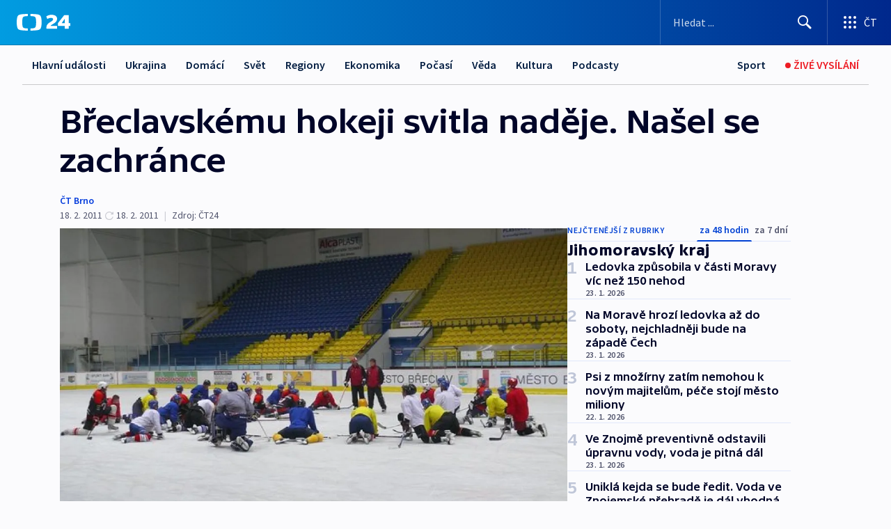

--- FILE ---
content_type: text/html; charset=utf-8
request_url: https://ct24.ceskatelevize.cz/clanek/regiony/jihomoravsky-kraj/breclavskemu-hokeji-svitla-nadeje-nasel-se-zachrance-225051
body_size: 68191
content:
<!DOCTYPE html><html lang="cs" data-sentry-element="Html" data-sentry-component="MyDocument" data-sentry-source-file="_document.tsx"><head data-sentry-element="Head" data-sentry-source-file="_document.tsx"><meta charSet="utf-8"/><meta content="initial-scale=1.0, width=device-width" name="viewport" data-sentry-element="meta" data-sentry-source-file="_app.tsx"/><meta name="publisher" content="ČT24, Česká televize" data-sentry-element="meta" data-sentry-source-file="_app.tsx"/><meta name="language" content="cs" data-sentry-element="meta" data-sentry-source-file="_app.tsx"/><meta name="theme-color" content="#ffffff" data-sentry-element="meta" data-sentry-source-file="_app.tsx"/><link rel="icon" href="/static/favicon.ico" sizes="any"/><link rel="icon" type="image/svg+xml" href="/static/favicon.svg"/><link rel="icon" type="image/png" href="/static/favicon.png"/><link rel="apple-touch-icon" href="/static/apple-touch-icon.png"/><link rel="manifest" href="/static/manifest.json"/><link rel="canonical" href="https://ct24.ceskatelevize.cz/clanek/regiony/jihomoravsky-kraj/breclavskemu-hokeji-svitla-nadeje-nasel-se-zachrance-225051"/><link rel="stylesheet" href="https://ctfs.ceskatelevize.cz/static/scripts/cmp/v2.1/orestbida/brands/ct24-light.css"/><title>Břeclavskému hokeji svitla naděje. Našel se zachránce — ČT24 — Česká televize</title><meta name="description" content="Břeclav - Zadluženému břeclavskému hokeji svitla naděje. Pomoci mu chce　 lanžhotská firma Passvilan. Ta už založila firmu HC Passvilan Břeclav, kterou město požadovalo, aby mohlo udělit pětimilionovou dotaci na mládež.　Firma se chystá podpořit i seniorský tým - podle toho, kolik peněz se jí podaří sehnat. Své záměry už představila starostovi Břeclavi Oldřichu Ryšavému (ČSSD), nyní připravuje konkrétní projekt. Podle starosty by to mohla být reálná šance, jak břeclavský hokej zachránit."/><meta name="robots" content="index, follow"/><meta name="author" content="ČT Brno"/><meta property="og:title" content="Břeclavskému hokeji svitla naděje. Našel se zachránce"/><meta property="og:description" content="Břeclav - Zadluženému břeclavskému hokeji svitla naděje. Pomoci mu chce　 lanžhotská firma Passvilan. Ta už založila firmu HC Passvilan Břeclav, kterou město požadovalo, aby mohlo udělit pětimilionovou dotaci na mládež.　Firma se chystá podpořit i seniorský tým - podle toho, kolik peněz se jí podaří sehnat. Své záměry už představila starostovi Břeclavi Oldřichu Ryšavému (ČSSD), nyní připravuje konkrétní projekt. Podle starosty by to mohla být reálná šance, jak břeclavský hokej zachránit."/><meta property="og:image" content="https://fs2-ct24.ceskatelevize.cz/image/[base64].jpg?width=1280"/><meta property="og:type" content="article"/><script type="application/ld+json">{"@context":"https://schema.org","@type":"Article","headline":"Břeclavskému hokeji svitla naděje. Našel se zachránce","description":"Břeclav - Zadluženému břeclavskému hokeji svitla naděje. Pomoci mu chce　 lanžhotská firma Passvilan. Ta už založila firmu HC Passvilan Břeclav, kterou město požadovalo, aby mohlo udělit pětimilionovou dotaci na mládež.　Firma se chystá podpořit i seniorský tým - podle toho, kolik peněz se jí podaří sehnat. Své záměry už představila starostovi Břeclavi Oldřichu Ryšavému (ČSSD), nyní připravuje konkrétní projekt. Podle starosty by to mohla být reálná šance, jak břeclavský hokej zachránit.","datePublished":"2011-02-18T18:10:00+01:00","dateModified":"2011-02-18T17:10:00+01:00","author":[{"@type":"Person","name":"ČT Brno"}],"publisher":{"@type":"Organization","name":"ČT24 - Česká televize","logo":{"@type":"ImageObject","url":"https://ctfs.ceskatelevize.cz/static/channels/ct24.svg"}},"image":["https://fs2-ct24.ceskatelevize.cz/image/[base64].jpg?width=1024",{"@type":"ImageObject","url":"https://fs2-ct24.ceskatelevize.cz/image/[base64].jpg?width=1024","caption":"Hokejisté HC Břeclav s trenéry","creditText":"Zdroj: www.hcbreclav.cz, HC Břeclav"}],"mainEntityOfPage":{"@type":"WebPage","@id":"https://ct24.ceskatelevize.cz/clanek/regiony/jihomoravsky-kraj/breclavskemu-hokeji-svitla-nadeje-nasel-se-zachrance-225051"},"keywords":"Jihomoravský kraj, Regiony, ČT24"}</script><meta name="next-head-count" content="21"/><script id="google-tag-manager" nonce="ODkxN2EyNTUtMDI1YS00MTljLThlNjktMmNlMzJiMTlmZDFl" data-sentry-element="Script" data-sentry-source-file="_document.tsx" data-nscript="beforeInteractive">
                        var dataLayer = dataLayer || [];dataLayer.push({
                            "page": { "section": "24" },
                            "app": {"version": "1.74.4", "platform": "Web"}
                        });

                        (function(w,d,s,l,i){w[l]=w[l]||[];w[l].push({'gtm.start':
                        new Date().getTime(),event:'gtm.js'});var f=d.getElementsByTagName(s)[0],
                        j=d.createElement(s),dl=l!='dataLayer'?'&l='+l:'';j.async=true;j.src=
                        'https://www.googletagmanager.com/gtm.js?id='+i+dl;var n=d.querySelector('[nonce]');
                        n&&j.setAttribute('nonce',n.nonce||n.getAttribute('nonce'));f.parentNode.insertBefore(j,f);
                        })(window,document,'script','dataLayer','GTM-WR543Z2');
                  </script><link nonce="ODkxN2EyNTUtMDI1YS00MTljLThlNjktMmNlMzJiMTlmZDFl" rel="preload" href="/_next/static/css/ff84497c6c67c161.css" as="style"/><link nonce="ODkxN2EyNTUtMDI1YS00MTljLThlNjktMmNlMzJiMTlmZDFl" rel="stylesheet" href="/_next/static/css/ff84497c6c67c161.css" data-n-g=""/><link nonce="ODkxN2EyNTUtMDI1YS00MTljLThlNjktMmNlMzJiMTlmZDFl" rel="preload" href="/_next/static/css/cf23267297961e52.css" as="style"/><link nonce="ODkxN2EyNTUtMDI1YS00MTljLThlNjktMmNlMzJiMTlmZDFl" rel="stylesheet" href="/_next/static/css/cf23267297961e52.css" data-n-p=""/><link nonce="ODkxN2EyNTUtMDI1YS00MTljLThlNjktMmNlMzJiMTlmZDFl" rel="preload" href="/_next/static/css/5563bf4ae16bff67.css" as="style"/><link nonce="ODkxN2EyNTUtMDI1YS00MTljLThlNjktMmNlMzJiMTlmZDFl" rel="stylesheet" href="/_next/static/css/5563bf4ae16bff67.css" data-n-p=""/><noscript data-n-css="ODkxN2EyNTUtMDI1YS00MTljLThlNjktMmNlMzJiMTlmZDFl"></noscript><script defer="" nonce="ODkxN2EyNTUtMDI1YS00MTljLThlNjktMmNlMzJiMTlmZDFl" nomodule="" src="/_next/static/chunks/polyfills-42372ed130431b0a.js"></script><script src="/_next/static/chunks/webpack-499fab30b8e9b614.js" nonce="ODkxN2EyNTUtMDI1YS00MTljLThlNjktMmNlMzJiMTlmZDFl" defer=""></script><script src="/_next/static/chunks/framework-df2fc3d29a08040c.js" nonce="ODkxN2EyNTUtMDI1YS00MTljLThlNjktMmNlMzJiMTlmZDFl" defer=""></script><script src="/_next/static/chunks/main-a923b3509ccdae0b.js" nonce="ODkxN2EyNTUtMDI1YS00MTljLThlNjktMmNlMzJiMTlmZDFl" defer=""></script><script src="/_next/static/chunks/pages/_app-c2a4bd723eaa6e88.js" nonce="ODkxN2EyNTUtMDI1YS00MTljLThlNjktMmNlMzJiMTlmZDFl" defer=""></script><script src="/_next/static/chunks/2852872c-095e82de10fae69e.js" nonce="ODkxN2EyNTUtMDI1YS00MTljLThlNjktMmNlMzJiMTlmZDFl" defer=""></script><script src="/_next/static/chunks/75fc9c18-c433d48982ca9a30.js" nonce="ODkxN2EyNTUtMDI1YS00MTljLThlNjktMmNlMzJiMTlmZDFl" defer=""></script><script src="/_next/static/chunks/86-353db38eb9faeaaf.js" nonce="ODkxN2EyNTUtMDI1YS00MTljLThlNjktMmNlMzJiMTlmZDFl" defer=""></script><script src="/_next/static/chunks/7402-4bd48e3805c30e21.js" nonce="ODkxN2EyNTUtMDI1YS00MTljLThlNjktMmNlMzJiMTlmZDFl" defer=""></script><script src="/_next/static/chunks/5282-75d042eb512bfebd.js" nonce="ODkxN2EyNTUtMDI1YS00MTljLThlNjktMmNlMzJiMTlmZDFl" defer=""></script><script src="/_next/static/chunks/1717-e987c59798af39f8.js" nonce="ODkxN2EyNTUtMDI1YS00MTljLThlNjktMmNlMzJiMTlmZDFl" defer=""></script><script src="/_next/static/chunks/3362-6562fde6b73869c6.js" nonce="ODkxN2EyNTUtMDI1YS00MTljLThlNjktMmNlMzJiMTlmZDFl" defer=""></script><script src="/_next/static/chunks/7444-e60ad12959b52b0e.js" nonce="ODkxN2EyNTUtMDI1YS00MTljLThlNjktMmNlMzJiMTlmZDFl" defer=""></script><script src="/_next/static/chunks/3028-230b156353cc7673.js" nonce="ODkxN2EyNTUtMDI1YS00MTljLThlNjktMmNlMzJiMTlmZDFl" defer=""></script><script src="/_next/static/chunks/4035-8e9f8e7f61c25e84.js" nonce="ODkxN2EyNTUtMDI1YS00MTljLThlNjktMmNlMzJiMTlmZDFl" defer=""></script><script src="/_next/static/chunks/2990-c4a5924cbbc9537c.js" nonce="ODkxN2EyNTUtMDI1YS00MTljLThlNjktMmNlMzJiMTlmZDFl" defer=""></script><script src="/_next/static/chunks/pages/article/%5B...slug%5D-afd7053a204357b7.js" nonce="ODkxN2EyNTUtMDI1YS00MTljLThlNjktMmNlMzJiMTlmZDFl" defer=""></script><script src="/_next/static/OpyWYP0HGrmu6p2c-_9AV/_buildManifest.js" nonce="ODkxN2EyNTUtMDI1YS00MTljLThlNjktMmNlMzJiMTlmZDFl" defer=""></script><script src="/_next/static/OpyWYP0HGrmu6p2c-_9AV/_ssgManifest.js" nonce="ODkxN2EyNTUtMDI1YS00MTljLThlNjktMmNlMzJiMTlmZDFl" defer=""></script><style nonce="ODkxN2EyNTUtMDI1YS00MTljLThlNjktMmNlMzJiMTlmZDFl">.ctg-header__wrapper {
  width: 100%;
  content: a;
  box-sizing: border-box;
  background-color: #fff;
}
.ctg-header__document-disable-scroll-local {}
@media screen and (max-width: 767px) {
  .ctg-header__document-disable-scroll-local {
    overflow: hidden !important;
    touch-action: none;
    overscroll-behavior: none;
    -webkit-overflow-scrolling: none;
  }
}
  .ctg-header__body-disable-scroll-local {  }
@media screen and (max-width: 767px) {
  .ctg-header__body-disable-scroll-local {
    overflow: hidden !important;
    touch-action: none;
    overscroll-behavior: none;
    -webkit-overflow-scrolling: none;
  }
}
  .ctg-header__document-disable-scroll-global {  }
@media screen and (max-width: 427px) {
  .ctg-header__document-disable-scroll-global {
    overflow: hidden !important;
    touch-action: none;
    overscroll-behavior: none;
    -webkit-overflow-scrolling: none;
  }
}
  .ctg-header__body-disable-scroll-global {  }
@media screen and (max-width: 427px) {
  .ctg-header__body-disable-scroll-global {
    overflow: hidden !important;
    touch-action: none;
    overscroll-behavior: none;
    -webkit-overflow-scrolling: none;
  }
}
  .ctg-header__document-disable-scroll-local-d2 {  }
@media screen and (max-width: 767px) {
  .ctg-header__document-disable-scroll-local-d2 {
    padding-right: 0px !important;
  }
}
  .ctg-header__document-disable-scroll-global-d4 {  }
@media screen and (max-width: 427px) {
  .ctg-header__document-disable-scroll-global-d4 {
    padding-right: 0px !important;
  }
}
  .ctg-header__inset-focus-visible {  }
  .ctg-header__context-menu-item-disabled {  }
  .ctg-header__context-menu-item.ctg-header__context-menu-item-disabled .ctg-header__context-menu-item-link, .ctg-header__context-menu-item.ctg-header__context-menu-item-disabled .ctg-header__context-menu-item-link:hover {
    cursor: auto;
  }
  .ctg-header__context-menu-item-active {  }
  .ctg-header__context-menu-item.ctg-header__context-menu-item-active .ctg-header__context-menu-item-link {
    cursor: default;
    font-family: SourceSansPro, sans-serif;
    font-weight: 600;
  }
  .ctg-header__context-menu-item-link {
    display: flex;
    padding: 9px 26px 9px;
    font-size: 1rem;
    align-items: center;
    font-family: SourceSansPro, sans-serif;
    line-height: 1.375rem;
    letter-spacing: 0;
    vertical-align: sub;
  }
  .ctg-header__context-menu-item:not(.ctg-header__context-menu-item-disabled) .ctg-header__context-menu-item-link:hover {  }
  .ctg-header__context-menu-item-link:hover {
    text-decoration: none;
  }
  .ctg-header__profile-name {  }
  .ctg-header__profile-name + ul li:first-child .ctg-header__context-menu-item-link {
    padding: 0 24px 9px;
  }
  .ctg-header__profile-name + ul li:first-child .ctg-header__context-menu-item-link:hover {
    text-decoration: underline;
    background-color: #fff;
  }
  .ctg-header__context-menu-item-link-is-not {  }
  .ctg-header__context-menu-item-link.ctg-header__context-menu-item-link-is-not {
    outline: none;
  }
  .ctg-header__context-menu-item-link.ctg-header__context-menu-item-link-is-not.focus-visible {
    box-shadow: 0px 0px 0px 2px #60a0ff;
  }
  .ctg-header__context-menu-item {
    color: #393939;
    width: 100%;
    padding: 0;
    max-width: 100%;
    list-style: none;
  }
  .ctg-header__context-menu-item > span {
    display: flex;
    align-items: center;
  }
  .ctg-header__context-menu-item > span > svg {
    fill: currentColor;
    flex: 0 0 auto;
    width: 20px;
    height: 20px;
    margin: 0 8px 0 -28px;
  }
  .ctg-header__context-menu-icon {
    width: 20px;
    display: flex;
    align-items: center;
    margin-right: 18px;
  }
  .ctg-header__context-menu-item-disabled-d0 {  }
  .ctg-header__context-menu-item.ctg-header__context-menu-item-disabled-d0 .ctg-header__context-menu-item-link, .ctg-header__context-menu-item.ctg-header__context-menu-item-disabled-d0 .ctg-header__context-menu-item-link:hover {
    background-color: transparent;
    color: #8d8d8d;
  }
  .ctg-header__context-menu-item-active-d1 {  }
  .ctg-header__context-menu-item.ctg-header__context-menu-item-active-d1 .ctg-header__context-menu-item-link {
    color: #000000;
  }
  .ctg-header__context-menu-item-link-d2 {
    color: #041e42;
  }
  .ctg-header__context-menu-item:not(.ctg-header__context-menu-item-disabled) .ctg-header__context-menu-item-link-d2:hover {
    color: #000000;
    background-color: #f4f4f4;
  }
  .ctg-header__context-menu-item-disabled-d3 {  }
  .ctg-header__context-menu-item.ctg-header__context-menu-item-disabled-d3 .ctg-header__context-menu-item-link, .ctg-header__context-menu-item.ctg-header__context-menu-item-disabled-d3 .ctg-header__context-menu-item-link:hover {
    background-color: transparent;
    color: #8d8d8d;
  }
  .ctg-header__context-menu-item-active-d4 {  }
  .ctg-header__context-menu-item.ctg-header__context-menu-item-active-d4 .ctg-header__context-menu-item-link {
    color: #000000;
  }
  .ctg-header__context-menu-item-link-d5 {
    color: #041e42;
  }
  .ctg-header__context-menu-item:not(.ctg-header__context-menu-item-disabled) .ctg-header__context-menu-item-link-d5:hover {
    color: #000000;
    background-color: #f4f4f4;
  }
  .ctg-header__context-menu-item-disabled-d6 {  }
  .ctg-header__context-menu-item.ctg-header__context-menu-item-disabled-d6 .ctg-header__context-menu-item-link, .ctg-header__context-menu-item.ctg-header__context-menu-item-disabled-d6 .ctg-header__context-menu-item-link:hover {
    background-color: transparent;
    color: #8d8d8d;
  }
  .ctg-header__context-menu-item-active-d7 {  }
  .ctg-header__context-menu-item.ctg-header__context-menu-item-active-d7 .ctg-header__context-menu-item-link {
    color: #000000;
  }
  .ctg-header__context-menu-item-link-d8 {
    color: #041e42;
  }
  .ctg-header__context-menu-item:not(.ctg-header__context-menu-item-disabled) .ctg-header__context-menu-item-link-d8:hover {
    color: #000000;
    background-color: #f4f4f4;
  }
  .ctg-header__context-menu-item-disabled-d9 {  }
  .ctg-header__context-menu-item.ctg-header__context-menu-item-disabled-d9 .ctg-header__context-menu-item-link, .ctg-header__context-menu-item.ctg-header__context-menu-item-disabled-d9 .ctg-header__context-menu-item-link:hover {
    background-color: transparent;
    color: #8d8d8d;
  }
  .ctg-header__context-menu-item-active-d10 {  }
  .ctg-header__context-menu-item.ctg-header__context-menu-item-active-d10 .ctg-header__context-menu-item-link {
    color: #000000;
  }
  .ctg-header__context-menu-item-link-d11 {
    color: #041e42;
  }
  .ctg-header__context-menu-item:not(.ctg-header__context-menu-item-disabled) .ctg-header__context-menu-item-link-d11:hover {
    color: #000000;
    background-color: #f4f4f4;
  }
  .ctg-header__context-menu-item-disabled-d12 {  }
  .ctg-header__context-menu-item.ctg-header__context-menu-item-disabled-d12 .ctg-header__context-menu-item-link, .ctg-header__context-menu-item.ctg-header__context-menu-item-disabled-d12 .ctg-header__context-menu-item-link:hover {
    background-color: transparent;
    color: #8d8d8d;
  }
  .ctg-header__context-menu-item-active-d13 {  }
  .ctg-header__context-menu-item.ctg-header__context-menu-item-active-d13 .ctg-header__context-menu-item-link {
    color: #000000;
  }
  .ctg-header__context-menu-item-link-d14 {
    color: #041e42;
  }
  .ctg-header__context-menu-item:not(.ctg-header__context-menu-item-disabled) .ctg-header__context-menu-item-link-d14:hover {
    color: #000000;
    background-color: #f4f4f4;
  }
  .ctg-header__context-menu-item-disabled-d15 {  }
  .ctg-header__context-menu-item.ctg-header__context-menu-item-disabled-d15 .ctg-header__context-menu-item-link, .ctg-header__context-menu-item.ctg-header__context-menu-item-disabled-d15 .ctg-header__context-menu-item-link:hover {
    background-color: transparent;
    color: #8d8d8d;
  }
  .ctg-header__context-menu-item-active-d16 {  }
  .ctg-header__context-menu-item.ctg-header__context-menu-item-active-d16 .ctg-header__context-menu-item-link {
    color: #000000;
  }
  .ctg-header__context-menu-item-link-d17 {
    color: #041e42;
  }
  .ctg-header__context-menu-item:not(.ctg-header__context-menu-item-disabled) .ctg-header__context-menu-item-link-d17:hover {
    color: #000000;
    background-color: #f4f4f4;
  }
  .ctg-header__context-menu-item-disabled-d18 {  }
  .ctg-header__context-menu-item.ctg-header__context-menu-item-disabled-d18 .ctg-header__context-menu-item-link, .ctg-header__context-menu-item.ctg-header__context-menu-item-disabled-d18 .ctg-header__context-menu-item-link:hover {
    background-color: transparent;
    color: #8d8d8d;
  }
  .ctg-header__context-menu-item-active-d19 {  }
  .ctg-header__context-menu-item.ctg-header__context-menu-item-active-d19 .ctg-header__context-menu-item-link {
    color: #000000;
  }
  .ctg-header__context-menu-item-link-d20 {
    color: #041e42;
  }
  .ctg-header__context-menu-item:not(.ctg-header__context-menu-item-disabled) .ctg-header__context-menu-item-link-d20:hover {
    color: #000000;
    background-color: #f4f4f4;
  }
  .ctg-header__context-menu-item-disabled-d21 {  }
  .ctg-header__context-menu-item.ctg-header__context-menu-item-disabled-d21 .ctg-header__context-menu-item-link, .ctg-header__context-menu-item.ctg-header__context-menu-item-disabled-d21 .ctg-header__context-menu-item-link:hover {
    background-color: transparent;
    color: #8d8d8d;
  }
  .ctg-header__context-menu-item-active-d22 {  }
  .ctg-header__context-menu-item.ctg-header__context-menu-item-active-d22 .ctg-header__context-menu-item-link {
    color: #000000;
  }
  .ctg-header__context-menu-item-link-d23 {
    color: #041e42;
  }
  .ctg-header__context-menu-item:not(.ctg-header__context-menu-item-disabled) .ctg-header__context-menu-item-link-d23:hover {
    color: #000000;
    background-color: #f4f4f4;
  }
  .ctg-header__context-menu-item-disabled-d24 {  }
  .ctg-header__context-menu-item.ctg-header__context-menu-item-disabled-d24 .ctg-header__context-menu-item-link, .ctg-header__context-menu-item.ctg-header__context-menu-item-disabled-d24 .ctg-header__context-menu-item-link:hover {
    background-color: transparent;
    color: #8d8d8d;
  }
  .ctg-header__context-menu-item-active-d25 {  }
  .ctg-header__context-menu-item.ctg-header__context-menu-item-active-d25 .ctg-header__context-menu-item-link {
    color: #000000;
  }
  .ctg-header__context-menu-item-link-d26 {
    color: #041e42;
  }
  .ctg-header__context-menu-item:not(.ctg-header__context-menu-item-disabled) .ctg-header__context-menu-item-link-d26:hover {
    color: #000000;
    background-color: #f4f4f4;
  }
  .ctg-header__context-menu-item-disabled-d27 {  }
  .ctg-header__context-menu-item.ctg-header__context-menu-item-disabled-d27 .ctg-header__context-menu-item-link, .ctg-header__context-menu-item.ctg-header__context-menu-item-disabled-d27 .ctg-header__context-menu-item-link:hover {
    background-color: transparent;
    color: #8d8d8d;
  }
  .ctg-header__context-menu-item-active-d28 {  }
  .ctg-header__context-menu-item.ctg-header__context-menu-item-active-d28 .ctg-header__context-menu-item-link {
    color: #000000;
  }
  .ctg-header__context-menu-item-link-d29 {
    color: #041e42;
  }
  .ctg-header__context-menu-item:not(.ctg-header__context-menu-item-disabled) .ctg-header__context-menu-item-link-d29:hover {
    color: #000000;
    background-color: #f4f4f4;
  }
  .ctg-header__context-menu-item-disabled-d30 {  }
  .ctg-header__context-menu-item.ctg-header__context-menu-item-disabled-d30 .ctg-header__context-menu-item-link, .ctg-header__context-menu-item.ctg-header__context-menu-item-disabled-d30 .ctg-header__context-menu-item-link:hover {
    background-color: transparent;
    color: #8d8d8d;
  }
  .ctg-header__context-menu-item-active-d31 {  }
  .ctg-header__context-menu-item.ctg-header__context-menu-item-active-d31 .ctg-header__context-menu-item-link {
    color: #000000;
  }
  .ctg-header__context-menu-item-link-d32 {
    color: #041e42;
  }
  .ctg-header__context-menu-item:not(.ctg-header__context-menu-item-disabled) .ctg-header__context-menu-item-link-d32:hover {
    color: #000000;
    background-color: #f4f4f4;
  }
  .ctg-header__context-menu-item-disabled-d33 {  }
  .ctg-header__context-menu-item.ctg-header__context-menu-item-disabled-d33 .ctg-header__context-menu-item-link, .ctg-header__context-menu-item.ctg-header__context-menu-item-disabled-d33 .ctg-header__context-menu-item-link:hover {
    background-color: transparent;
    color: #8d8d8d;
  }
  .ctg-header__context-menu-item-active-d34 {  }
  .ctg-header__context-menu-item.ctg-header__context-menu-item-active-d34 .ctg-header__context-menu-item-link {
    color: #000000;
  }
  .ctg-header__context-menu-item-link-d35 {
    color: #041e42;
  }
  .ctg-header__context-menu-item:not(.ctg-header__context-menu-item-disabled) .ctg-header__context-menu-item-link-d35:hover {
    color: #000000;
    background-color: #f4f4f4;
  }
  .ctg-header__context-menu-item-disabled-d36 {  }
  .ctg-header__context-menu-item.ctg-header__context-menu-item-disabled-d36 .ctg-header__context-menu-item-link, .ctg-header__context-menu-item.ctg-header__context-menu-item-disabled-d36 .ctg-header__context-menu-item-link:hover {
    background-color: transparent;
    color: #8d8d8d;
  }
  .ctg-header__context-menu-item-active-d37 {  }
  .ctg-header__context-menu-item.ctg-header__context-menu-item-active-d37 .ctg-header__context-menu-item-link {
    color: #000000;
  }
  .ctg-header__context-menu-item-link-d38 {
    color: #041e42;
  }
  .ctg-header__context-menu-item:not(.ctg-header__context-menu-item-disabled) .ctg-header__context-menu-item-link-d38:hover {
    color: #000000;
    background-color: #f4f4f4;
  }
  .ctg-header__local-menu-mobile-nav {
    width: 100%;
    display: none;
    position: relative;
    box-shadow: 0px 1px 3px rgba(0, 0, 0, 0.2), 0px 12px 24px -8px rgba(0, 0, 0, 0.15);
    margin-left: auto;
    background-color: #fff;
  }
  .ctg-header__local-menu-mobile-nav .ctg-header__context-menu {
    width: 100%;
    padding: 16px 0;
    box-shadow: none;
    background-color: transparent;
  }
  .ctg-header__local-menu-mobile-nav .ctg-header__context-menu li.ctg-header__context-menu-item-active > a, .ctg-header__local-menu-mobile-nav .ctg-header__context-menu li.ctg-header__context-menu-item-active > span, .ctg-header__local-menu-mobile-nav .ctg-header__context-menu li > a:hover {
    color: #041e42;
  }
  .ctg-header__local-menu-mobile-nav .ctg-header__context-menu li:not(.ctg-header__context-menu-item-disabled) > a:hover, .ctg-header__local-menu-mobile-nav .ctg-header__context-menu li:not(.ctg-header__context-menu-item-disabled) > span.ctg-header__local-menu-mobile-nav .ctg-header__context-menu li:not(.ctg-header__context-menu-item-disabled):hover {
    background-color: #f4f4f4;
  }
  .ctg-header__local-menu-mobile-nav-visible {
    display: block;
  }
  .ctg-header__local-menu-mobile-nav-wrapper {
    top: 105px;
    left: 0;
    width: 100%;
    height: calc(100% - 105px);
    padding: 0;
    z-index: 101;
    overflow: auto;
    position: fixed;
    visibility: hidden;
    background-color: rgba(0, 0, 0, .3);
  }
  .ctg-header__local-menu-mobile-nav-wrapper-visible {
    visibility: visible;
  }
  .ctg-header__local-menu-mobile-button-wrapper {
    color: inherit;
    display: flex;
    align-items: center;
  }
  .ctg-header__local-menu-mobile-button-wrapper > button {
    color: inherit;
    display: flex;
    padding: 10px 16px;
    align-items: center;
  }
  .ctg-header__local-menu-mobile-button > svg {
    color: inherit;
    width: 24px;
    height: 24px;
    margin-right: 4px;
  }
  .ctg-header__local-menu-mobile-button > span {
    color: inherit;
    font-size: 1rem;
    font-family: SourceSansPro, sans-serif;
    line-height: 1;
  }
  .ctg-header__inset-focus-visible {  }
  .ctg-header__hotlink-nav-list-item {
    position: relative;
  }
@media (max-width: 767px) {
  .ctg-header__hotlink-nav-list-item {
    border-left: 1px solid rgba(0, 0, 0, 0.2);
  }
}
  .ctg-header__hotlink-nav-list-item > a, .ctg-header__hotlink-nav-list-item > button, .ctg-header__hotlink-nav-list-item > span {
    height: 100%;
    margin: 0;
    display: flex;
    position: relative;
    font-size: 16px;
    box-sizing: border-box;
    transition: backgroundColor 150ms, borderColor 150ms,color 150ms;
    align-items: center;
    font-family: SourceSansPro, sans-serif;
    font-weight: 600;
    line-height: 1.314rem;
    padding-top: 5px;
    white-space: nowrap;
    padding-left: 14px;
    padding-right: 14px;
    letter-spacing: normal;
    padding-bottom: 5px;
    justify-content: center;
    text-decoration: none;
  }
  .ctg-header__hotlink-nav-list-item > span {
    cursor: default;
  }
  .ctg-header__hotlink-nav-list-item > a svg, .ctg-header__hotlink-nav-list-item > button svg, .ctg-header__hotlink-nav-list-item > span svg {
    margin-right: 4px;
  }
  .ctg-header__hotlink-nav-list-item-active.ctg-header__hotlink-nav-list-item > a svg, .ctg-header__hotlink-nav-list-item-active.ctg-header__hotlink-nav-list-item > button svg, .ctg-header__hotlink-nav-list-item-active.ctg-header__hotlink-nav-list-item > span svg {  }
  .ctg-header__hotlink-nav-list-item-active.ctg-header__hotlink-nav-list-item > a, .ctg-header__hotlink-nav-list-item-active.ctg-header__hotlink-nav-list-item > button, .ctg-header__hotlink-nav-list-item-active.ctg-header__hotlink-nav-list-item > span {  }
@media (hover: hover) {
  .ctg-header__hotlink-nav-list-item > a, .ctg-header__hotlink-nav-list-item > button, .ctg-header__hotlink-nav-list-item > span {  }
  .ctg-header__hotlink-nav-list-item > a:hover svg, .ctg-header__hotlink-nav-list-item > button:hover svg, .ctg-header__hotlink-nav-list-item > span:hover svg {  }
  .ctg-header__hotlink-nav-list-item > a:hover, .ctg-header__hotlink-nav-list-item > button:hover, .ctg-header__hotlink-nav-list-item > span:hover {
    text-decoration: none;
  }
}
  .ctg-header__hotlink-nav-list-item-active {  }
  .ctg-header__hotlink-nav-list-item-active:before {
    left: 50%;
    width: 0;
    bottom: -6px;
    height: 0;
    content: "";
    position: absolute;
    border-left: 6px solid transparent;
    margin-left: -6px;
    border-right: 6px solid transparent;
  }
  .ctg-header__hotlink-nav-list-item-d0 {  }
  .ctg-header__hotlink-nav-list-item-d0 > a, .ctg-header__hotlink-nav-list-item-d0 > button, .ctg-header__hotlink-nav-list-item-d0 > span {
    background-color: transparent;
    color: #041e42;
  }
  .ctg-header__hotlink-nav-list-item-d0 > a svg, .ctg-header__hotlink-nav-list-item-d0 > button svg, .ctg-header__hotlink-nav-list-item-d0 > span svg {
    color: inherit;
  }
  .ctg-header__hotlink-nav-list-item-active.ctg-header__hotlink-nav-list-item-d0 > a svg, .ctg-header__hotlink-nav-list-item-active.ctg-header__hotlink-nav-list-item-d0 > button svg, .ctg-header__hotlink-nav-list-item-active.ctg-header__hotlink-nav-list-item-d0 > span svg {
    color: inherit;
  }
  .ctg-header__hotlink-nav-list-item-active.ctg-header__hotlink-nav-list-item-d0 > a, .ctg-header__hotlink-nav-list-item-active.ctg-header__hotlink-nav-list-item-d0 > button, .ctg-header__hotlink-nav-list-item-active.ctg-header__hotlink-nav-list-item-d0 > span {
    background-color: #041e42;
    color: #fff;
    border-color: #041e42;
  }
@media (hover: hover) {
  .ctg-header__hotlink-nav-list-item-d0 > a, .ctg-header__hotlink-nav-list-item-d0 > button, .ctg-header__hotlink-nav-list-item-d0 > span {  }
  .ctg-header__hotlink-nav-list-item-d0 > a:hover svg, .ctg-header__hotlink-nav-list-item-d0 > button:hover svg, .ctg-header__hotlink-nav-list-item-d0 > span:hover svg {
    color: inherit;
  }
  .ctg-header__hotlink-nav-list-item-d0 > a:hover, .ctg-header__hotlink-nav-list-item-d0 > button:hover, .ctg-header__hotlink-nav-list-item-d0 > span:hover {
    background-color: #041e42;
    color: #fff;
    border-color: #041e42;
  }
}
  .ctg-header__hotlink-nav-list-item-active-d2 {  }
  .ctg-header__hotlink-nav-list-item-active-d2:before {
    border-top: 6px solid #041e42;
  }
  .ctg-header__hotlink-nav-list-item-d3 {  }
  .ctg-header__hotlink-nav-list-item-d3 > a, .ctg-header__hotlink-nav-list-item-d3 > button, .ctg-header__hotlink-nav-list-item-d3 > span {
    background-color: transparent;
    color: #041e42;
  }
  .ctg-header__hotlink-nav-list-item-d3 > a svg, .ctg-header__hotlink-nav-list-item-d3 > button svg, .ctg-header__hotlink-nav-list-item-d3 > span svg {
    color: inherit;
  }
  .ctg-header__hotlink-nav-list-item-active.ctg-header__hotlink-nav-list-item-d3 > a svg, .ctg-header__hotlink-nav-list-item-active.ctg-header__hotlink-nav-list-item-d3 > button svg, .ctg-header__hotlink-nav-list-item-active.ctg-header__hotlink-nav-list-item-d3 > span svg {
    color: inherit;
  }
  .ctg-header__hotlink-nav-list-item-active.ctg-header__hotlink-nav-list-item-d3 > a, .ctg-header__hotlink-nav-list-item-active.ctg-header__hotlink-nav-list-item-d3 > button, .ctg-header__hotlink-nav-list-item-active.ctg-header__hotlink-nav-list-item-d3 > span {
    background-color: #041e42;
    color: #fff;
    border-color: #041e42;
  }
@media (hover: hover) {
  .ctg-header__hotlink-nav-list-item-d3 > a, .ctg-header__hotlink-nav-list-item-d3 > button, .ctg-header__hotlink-nav-list-item-d3 > span {  }
  .ctg-header__hotlink-nav-list-item-d3 > a:hover svg, .ctg-header__hotlink-nav-list-item-d3 > button:hover svg, .ctg-header__hotlink-nav-list-item-d3 > span:hover svg {
    color: inherit;
  }
  .ctg-header__hotlink-nav-list-item-d3 > a:hover, .ctg-header__hotlink-nav-list-item-d3 > button:hover, .ctg-header__hotlink-nav-list-item-d3 > span:hover {
    background-color: #041e42;
    color: #fff;
    border-color: #041e42;
  }
}
  .ctg-header__hotlink-nav-list-item-active-d5 {  }
  .ctg-header__hotlink-nav-list-item-active-d5:before {
    border-top: 6px solid #041e42;
  }
  .ctg-header__hotlink-nav-list {
    height: 100%;
    margin: 0;
    display: flex;
    padding: 0;
    position: relative;
    list-style-type: none;
  }
  .ctg-header__hotlink-nav-button-container {
    position: relative;
  }
  .ctg-header__local-menu-nav-list-item {
    position: relative;
    max-width: 235px;
  }
  .ctg-header__local-menu-nav-list-item > a, .ctg-header__local-menu-nav-list-item > button, .ctg-header__local-menu-nav-list-item > span {
    color: #041e42;
    height: 57px;
    margin: 0;
    display: block;
    padding: 0 14px;
    overflow: hidden;
    position: relative;
    font-size: 1rem;
    box-sizing: border-box;
    transition: background-color 150ms, border-color 150ms,color 150ms;
    font-family: SourceSansPro, sans-serif;
    font-weight: 600;
    line-height: 57px;
    white-space: nowrap;
    text-overflow: ellipsis;
    letter-spacing: normal;
    text-decoration: none;
  }
  .ctg-header__local-menu-nav-list-item > span {
    cursor: default;
  }
  .ctg-header__local-menu-nav-list-item a {
    text-decoration: none;
  }
  .ctg-header__local-menu-nav-list-item-active.ctg-header__local-menu-nav-list-item > a, .ctg-header__local-menu-nav-list-item > a:hover, .ctg-header__local-menu-nav-list-item-active.ctg-header__local-menu-nav-list-item > button, .ctg-header__local-menu-nav-list-item > button:hover, .ctg-header__local-menu-nav-list-item-active.ctg-header__local-menu-nav-list-item > span, .ctg-header__local-menu-nav-list-item > span:hover {
    color: #fff;
    border-color: #041e42;
    text-decoration: none;
    background-color: #041e42;
  }
  .ctg-header__local-menu-nav-list-item-active:before {
    left: 50%;
    width: 0;
    bottom: -6px;
    height: 0;
    content: "";
    position: absolute;
    border-top: 6px solid #041e42;
    border-left: 6px solid transparent;
    margin-left: -6px;
    border-right: 6px solid transparent;
  }
  .ctg-header__local-menu-nav.ctg-header__local-menu-nav-gradient {
    mask-size: auto;
    mask-image: linear-gradient( to right, black calc(100% - 150px), transparent calc(100% - 100px));
    mask-repeat: no-repeat, no-repeat;
    mask-position: 0 0, 100% 0;
    -webkit-mask-size: auto;
    -webkit-mask-image: linear-gradient( to right, black calc(100% - 150px), transparent calc(100% - 100px));
    -webkit-mask-repeat: no-repeat, no-repeat;
    -webkit-mask-position: 0 0, 100% 0;
  }
  .ctg-header__local-menu-nav-list {
    width: fit-content;
    margin: 0;
    display: flex;
    padding: 0;
    position: relative;
    list-style-type: none;
  }
  .ctg-header__local-menu-nav-button-container {
    position: relative;
  }
  .ctg-header__local-menu-nav-button-container .ctg-header__context-menu {
    left: -30px;
  }
  .ctg-header__local-menu-nav-button:before {
    left: 50%;
    bottom: -6px;
    height: 0;
    content: "";
    display: block;
    opacity: 0;
    z-index: 2;
    position: absolute;
    transform: translateX(-50%);
    border-top: 6px solid #041e42;
    transition: opacity .150ms ease;
    border-left: 6px solid transparent;
    border-right: 6px solid transparent;
    pointer-events: none;
  }
  .ctg-header__local-menu-nav-button:hover {
    cursor: pointer;
  }
  .ctg-header__local-menu-nav-button-active {
    color: #fff !important;
    background-color: #041e42;
  }
  .ctg-header__local-menu-nav-button-active:before {
    opacity: 1;
  }
  .ctg-header__local-menu-nav-button-active.dark {
    color: #041e42 !important;
    background-color: #fff !important;
  }
  .ctg-header__local-menu-nav-button-active.dark:before {
    border-top: 6px solid #fff;
  }
  .ctg-header__local-menu-wrapper {
    position: relative;
  }
@media screen and (min-width: 768px) {
  .ctg-header__local-menu-wrapper {
    margin: 0 auto;
    padding: 0 24px;
    max-width: 1168px;
  }
}
  .ctg-header__local-menu {
    height: 49px;
    display: grid;
    z-index: 1;
    position: relative;
    box-sizing: border-box;
    align-items: center;
    border-bottom: 1px solid rgba(0, 0, 0, 0.2);
    justify-content: stretch;
    grid-template-columns: 1fr min-content min-content;
  }
@media screen and (min-width: 768px) {
  .ctg-header__local-menu {
    height: 57px;
    max-width: 100%;
    grid-template-rows: 57px;
    grid-template-columns: minmax(0, 100%) min-content min-content;
  }
  .ctg-header__local-menu.secondaryMenu {
    height: auto;
  }
}
  .ctg-header__local-menu.hideBottomLine {
    height: 48px;
    border-bottom: 0;
  }
@media screen and (min-width: 768px) {
  .ctg-header__local-menu.hideBottomLine {
    height: 56px;
    grid-template-rows: 56px;
  }
}
  .ctg-header__local-menu-secondary-wrapper {
    width: 100%;
  }
  .ctg-header__local-nav-wrapper {
    display: none;
  }
@media screen and (min-width: 768px) {
  .ctg-header__local-nav-wrapper {
    display: block;
    position: relative;
  }
}
  .ctg-header__hotlink-nav-wrapper {
    height: 100%;
    position: relative;
  }
@media screen and (min-width: 768px) {
  .ctg-header__hotlink-nav-wrapper {
    display: block;
    position: relative;
  }
}
  .ctg-header__local-menu-mobile-button-wrapper {
    height: 100%;
  }
@media screen and (min-width: 768px) {
  .ctg-header__local-menu-mobile-button-wrapper {
    display: none;
  }
}
  .ctg-header__local-menu-mobile-button-wrapper .ctg-header__local-menu-mobile-button {
    width: 100%;
    height: 100%;
  }
  .ctg-header__local-menu-mobile-button-wrapper .ctg-header__local-menu-mobile-button.ctg-header__local-menu-mobile-button-active {
    background-color: rgba(0, 0, 0, 0.04);
  }
@media (hover: hover) {
  .ctg-header__local-menu-mobile-button-wrapper .ctg-header__local-menu-mobile-button:hover {
    color: #fff;
    background-color: #041e42;
  }
  .inverted .ctg-header__local-menu-mobile-button-wrapper .ctg-header__local-menu-mobile-button:hover {
    color: #fff;
    background-color: transparent;
  }
}
  .ctg-header__header-dark .ctg-header__local-menu-nav-list-item > a, .ctg-header__header-dark .ctg-header__local-menu-nav-list-item > button, .ctg-header__header-dark .ctg-header__local-menu-nav-list-item > span {
    color: #fff;
  }
  .ctg-header__header-dark .ctg-header__local-menu-nav-list-item.ctg-header__local-menu-nav-list-item-active > a, .ctg-header__header-dark .ctg-header__local-menu-nav-list-item.ctg-header__local-menu-nav-list-item-active > button, .ctg-header__header-dark .ctg-header__local-menu-nav-list-item.ctg-header__local-menu-nav-list-item-active > span {
    color: #041e42;
    border-color: #fff;
    background-color: #fff;
  }
  .ctg-header__header-dark .ctg-header__local-menu-nav-list-item.ctg-header__local-menu-nav-list-item-active:before {
    border-top-color: #fff;
  }
  .ctg-header__header-dark .ctg-header__local-menu-nav-list-item > a:hover, .ctg-header__header-dark .ctg-header__local-menu-nav-list-item > button:hover, .ctg-header__header-dark .ctg-header__local-menu-nav-list-item > span:hover {
    color: #041e42;
    border-color: #fff;
    background-color: #fff;
  }
  .ctg-header__header-dark .ctg-header__hotlink-nav-list-item > a, .ctg-header__header-dark .ctg-header__hotlink-nav-list-item > button, .ctg-header__header-dark .ctg-header__hotlink-nav-list-item > span {
    color: #fff;
  }
@media screen and (max-width: 767px) {
  .ctg-header__header-dark .ctg-header__hotlink-nav-list-item {
    border-color: rgba(255, 255, 255, 0.2);;
  }
}
  .ctg-header__header-dark .ctg-header__hotlink-nav-list-item.ctg-header__hotlink-nav-list-item-active > a, .ctg-header__header-dark .ctg-header__hotlink-nav-list-item.ctg-header__hotlink-nav-list-item-active > button, .ctg-header__header-dark .ctg-header__hotlink-nav-list-item.ctg-header__hotlink-nav-list-item-active > span {
    color: #041e42;
    border-color: #fff;
    background-color: #fff;
  }
  .ctg-header__header-dark .ctg-header__hotlink-nav-list-item.ctg-header__hotlink-nav-list-item-active > a:before, .ctg-header__header-dark .ctg-header__hotlink-nav-list-item.ctg-header__hotlink-nav-list-item-active > button:before, .ctg-header__header-dark .ctg-header__hotlink-nav-list-item.ctg-header__hotlink-nav-list-item-active > span:before {
    border-top: 6px solid white;
  }
  .ctg-header__hotlink-nav-list-item-active.ctg-header__header-dark .ctg-header__hotlink-nav-list-item > a, .ctg-header__header-dark .ctg-header__hotlink-nav-list-item > a:hover, .ctg-header__hotlink-nav-list-item-active.ctg-header__header-dark .ctg-header__hotlink-nav-list-item > button, .ctg-header__header-dark .ctg-header__hotlink-nav-list-item > button:hover, .ctg-header__hotlink-nav-list-item-active.ctg-header__header-dark .ctg-header__hotlink-nav-list-item > span, .ctg-header__header-dark .ctg-header__hotlink-nav-list-item > span:hover {
    color: #041e42;
    border-color: #fff;
    background-color: #fff;
  }
  .ctg-header__hotlink-nav-list-item-active.ctg-header__header-dark .ctg-header__hotlink-nav-list-item > a:before, .ctg-header__hotlink-nav-list-item-active.ctg-header__header-dark .ctg-header__hotlink-nav-list-item > button:before, .ctg-header__hotlink-nav-list-item-active.ctg-header__header-dark .ctg-header__hotlink-nav-list-item > span:before {
    border-top: 6px solid white;
  }
  .ctg-header__header-dark .ctg-header__local-menu {
    border-bottom: 1px solid rgba(255, 255, 255, 0.2);
  }
  .ctg-header__header-dark .ctg-header__hotlink-nav-wrapper button:hover, .ctg-header__header-dark .ctg-header__hotlink-nav-wrapper button.ctg-header__local-menu-mobile-button-active {
    color: #041e42;
    background-color: #fff;
  }
  .ctg-header__header-dark .ctg-header__local-menu-mobile-button-wrapper .ctg-header__local-menu-mobile-button.ctg-header__local-menu-mobile-button-active {
    color: #041e42;
    height: calc(100% + 1px);
    background-color: #fff;
  }
@media (hover: hover) {
  .ctg-header__header-dark .ctg-header__local-menu-mobile-button-wrapper .ctg-header__local-menu-mobile-button:hover {
    color: #041e42;
    background-color: #fff;
  }
  .inverted .ctg-header__header-dark .ctg-header__local-menu-mobile-button-wrapper .ctg-header__local-menu-mobile-button:hover {
    color: #fff;
    background-color: #041e42;
  }
}
  .ctg-header__global-menu-logo-wrapper {
    display: flex;
    align-items: center;
  }
@media (max-width: 359px) {
  .ctg-header__global-menu-logo-wrapper {
    border-left: 0;
  }
}
  .ctg-header__global-menu-logo-link {
    height: 20px;
    margin: 0 16px;
  }
@media (min-width: 360px) {
  .ctg-header__global-menu-logo-link {
    height: 24px;
  }
}
@media (min-width: 768px) {
  .ctg-header__global-menu-logo-link {
    margin-top: 0;
    margin-left: 24px;
    margin-right: 24px;
    margin-bottom: 0;
  }
}
  .ctg-header__global-menu-logo {
    height: 100%;
    display: block;
    max-height: 100%;
  }
  .ctg-header__has-shp-nav {  }
  .ctg-header__global-menu-wrapper {
    height: 56px;
    display: flex;
    position: relative;
    background: transparent;
    align-items: center;
    border-bottom: 1px solid rgba(0, 0, 0, .2);
  }
@media screen and (min-width: 768px) {
  .ctg-header__global-menu-wrapper {
    height: 65px;
  }
}
  .ctg-header__background-class {  }
  .ctg-header__global-menu-right-items {  }
  .ctg-header__global-menu-wrapper .ctg-header__global-menu-right-items {
    height: 100%;
    display: flex;
    margin-left: auto;
  }
  .ctg-header__global-menu-logo-wrapper {  }
  .ctg-header__global-menu-wrapper .ctg-header__global-menu-logo-wrapper {
    flex: 0 1 auto;
    color: inherit;
    height: 100%;
  }
  .ctg-header__background-class-d0 {
    background: linear-gradient(90deg, #019CE1 0%, #00288C 100%);
  }
  .ctg-header__global-menu-nav-button-wrapper {
    color: #041e42;
    height: 100%;
    display: flex;
    box-sizing: border-box;
    align-items: center;
    border-left: 1px solid rgba(0, 0, 0, 0.2);
  }
  .ctg-header__global-menu-nav-button-wrapper > a, .ctg-header__global-menu-nav-button-wrapper > button {
    transition: backgroundColor 200ms,color 200ms;
  }
  .ctg-header__global-menu-nav-button-wrapper searchInput {
    color: #000;
  }
@media (hover: hover) {
  .ctg-header__global-menu-nav-button-wrapper > a:hover, .ctg-header__global-menu-nav-button-wrapper > button:hover {
    background-color: rgba(0, 0, 0, 0.04);
  }
}
   .ctg-header__global-menu-nav-button-wrapper > .ctg-header__menu-button-active {
    background-color: rgba(0, 0, 0, 0.04);
  }
  .ctg-header__global-menu-nav-button-wrapper > button {
    display: flex;
    padding: 10px 20px;
    align-items: center;
  }
@media (max-width: 767px) {
  .ctg-header__global-menu-nav-button-wrapper {
    border-left: 0;
  }
  mobileSearchOpened .ctg-header__global-menu-nav-button-wrapper {
    display: none;
  }
}
  .ctg-header__global-menu-nav-button-wrapper.dark {
    color: #fff;
    border-left-color: rgba(255, 255, 255, 0.2);
  }
  .ctg-header__global-menu-nav-button-wrapper.dark searchInput {
    color: #fff;
  }
@media (hover: hover) {
  .ctg-header__global-menu-nav-button-wrapper.dark > a:hover, .ctg-header__global-menu-nav-button-wrapper.dark > button:hover {
    background-color: rgba(255, 255, 255, 0.08);
  }
}
  .ctg-header__global-menu-nav-button-wrapper.dark > .ctg-header__menu-button-active {
    background-color: rgba(255, 255, 255, 0.08);
  }
  .ctg-header__menu-button > svg {
    color: inherit;
    width: 24px;
    height: 24px;
    margin-right: 8px;
  }
  .ctg-header__menu-button > span {
    color: inherit;
    font-family: SourceSansPro, sans-serif;
    line-height: 24px;
  }
  .ctg-header__search-wrapper {
    color: #041e42;
    height: 100%;
    position: relative;
    box-sizing: border-box;
    border-left: 1px solid rgba(0, 0, 0, 0.2);
  }
  .ctg-header__search-wrapper > a, .ctg-header__search-wrapper > button {
    transition: backgroundColor 200ms,color 200ms;
  }
  .ctg-header__search-wrapper .ctg-header__search-input {
    color: #000;
  }
@media (hover: hover) {
  .ctg-header__search-wrapper > a:hover, .ctg-header__search-wrapper > button:hover {
    background-color: rgba(0, 0, 0, 0.04);
  }
}
   .ctg-header__search-wrapper > menuButtonActive {
    background-color: rgba(0, 0, 0, 0.04);
  }
@media (min-width: 768px) {
  .ctg-header__search-wrapper {
    width: 240px;
  }
}
  .ctg-header__search-wrapper.dark {
    color: #fff;
    border-left-color: rgba(255, 255, 255, 0.2);
  }
  .ctg-header__search-wrapper.dark .ctg-header__search-input {
    color: #fff;
  }
  .ctg-header__search-wrapper.dark > a:hover, .ctg-header__search-wrapper.dark > button:hover, .ctg-header__search-wrapper.dark > menuButtonActive {
    background-color: rgba(255, 255, 255, 0.08);
  }
  .ctg-header__search-wrapper-mobile {
    display: flex;
  }
@media (max-width: 359px) {
  .ctg-header__search-wrapper-mobile {
    border-left: 0;
  }
}
  .ctg-header__search-wrapper-mobile-opened {
    width: 100%;
  }
  .ctg-header__search-form {
    color: inherit;
    height: 100%;
    position: relative;
  }
  .ctg-header__search-form button {
    top: 0;
    color: inherit;
    right: 0;
    border: 0;
    height: 100%;
    margin: 0;
    display: block;
    padding: 10px 20px;
    position: absolute;
    font-size: 0;
    background: none;
    font-family: SourceSansPro, sans-serif;
  }
  .ctg-header__search-wrapper-mobile:not(.ctg-header__search-wrapper-mobile-opened) .ctg-header__search-form {
    display: none;
  }
  .ctg-header__search-wrapper-mobile .ctg-header__search-form {
    flex: 1 1 auto;
    display: flex;
  }
@media screen and (min-width: 768px) and (max-width: 1279px) {
  .ctg-header__has-shp-nav .ctg-header__search-form button {
    padding: 10px 16px;
  }
}
@media screen and (max-width: 767px) {
  .ctg-header__search-form button {
    animation: ctg-search-button-hide 200ms forwards;
  }
}
  .ctg-header__search-input {
    flex: 0 1 auto;
    color: inherit;
    width: 100%;
    border: 0;
    height: 100%;
    display: block;
    outline: none;
    padding: 0 60px 0 18px;
    font-size: 1rem;
    appearance: none;
    box-sizing: border-box;
    font-family: SourceSansPro, sans-serif;
    border-radius: 0;
    background-color: transparent;
  }
  .ctg-header__search-input::placeholder {
    color: inherit;
    opacity: 0.8;
  }
  .ctg-header__search-input::-webkit-search-cancel-button {
    appearance: none;
  }
  .ctg-header__search-input:-webkit-autofill {
    transition-delay: 999999s !important;
    transition-property: background-color, color;
  }
  .ctg-header__search-wrapper-mobile .ctg-header__search-input {
    flex: 1 1 100%;
    height: 100%;
    padding: 0 64px 0 14px;
  }
  .ctg-header__search-mobile-button {
    display: flex;
    padding: 10px 10px;
    align-items: center;
    justify-content: center;
  }
  .ctg-header__search-wrapper:not(.ctg-header__search-wrapper-mobile) .ctg-header__search-mobile-button {
    display: none;
  }
@media screen and (min-width: 768px) and (max-width: 1279px) {
  .ctg-header__has-shp-nav .ctg-header__search-mobile-button {
    width: 64px;
  }
}
  .ctg-header__search-wrapper-mobile.ctg-header__search-wrapper-mobile-opened .ctg-header__search-mobile-show-button {
    display: none;
  }
  .ctg-header__search-mobile-hide-button {
    width: 54px;
    border-left: 1px solid rgba(0, 0, 0, 0.2);
  }
  .ctg-header__search-wrapper-mobile:not(.ctg-header__search-wrapper-mobile-opened) .ctg-header__search-mobile-hide-button {
    display: none;
  }
  .ctg-header__search-mobile-hide-button-dark {
    border-left-color: rgba(255, 255, 255, 0.2);
  }
@keyframes ctg-search-button-hide {
  from {
    transform: translate3d(60px, 0, 0);
  }
  to {
    transform: translate3d(0, 0, 0);
  }
}
  .ctg-header__global-menu-wrapper:not(.ctg-header__has-shp-nav) .ctg-header__global-menu-logo-wrapper + .ctg-header__global-menu-right-items > .ctg-header__search-wrapper-mobile {
    border-left: 0;
  }
  .ctg-header__header-dark .ctg-header__global-menu-wrapper {
    color: #fff;
    border-color: rgba(255, 255, 255, 0.2);
  }
  .ctg-header__global-menu-wrapper.ctg-header__mobile-search-opened .ctg-header__global-menu-right-items {
    flex: 1 1 auto;
    margin-left: 0;
  }
  .ctg-header__mobile-search-opened .ctg-header__global-menu-super-homepage-nav {
    display: none;
  }
  .ctg-header__header-dark .ctg-header__global-menu-super-homepage-nav-item-link {
    color: #FFFFFF;
  }
  .ctg-header__header-dark .ctg-header__global-menu-super-homepage-nav-item-link:hover {
    color: #fff;
  }
  .ctg-header__mobile-search-opened:not(.ctg-header__has-shp-nav) .ctg-header__global-menu-logo-wrapper {
    display: none;
  }
@media (max-width: 767px) {
  .ctg-header__mobile-search-opened .ctg-header__global-menu-logo-wrapper {
    display: none;
  }
}
  .ctg-header__global-menu-wrapper .ctg-header__menu-button {
    height: 100%;
  }
@media (max-width: 767px) {
  .ctg-header__global-menu-wrapper .ctg-header__menu-button {
    padding: 10px 10px;
  }
  .ctg-header__global-menu-wrapper .ctg-header__menu-button > span {
    display: none;
  }
  .ctg-header__global-menu-wrapper .ctg-header__menu-button > svg {
    margin-right: 0;
  }
}
  .ctg-header__global-menu-wrapper.ctg-header__has-shp-nav .ctg-header__search-wrapper-mobile:not(.ctg-header__search-wrapper-mobile-opened) {
    border-left: 0;
  }
@media (max-width: 767px) {
  .ctg-header__global-menu-wrapper.ctg-header__has-shp-nav .ctg-header__search-wrapper-mobile.ctg-header__search-wrapper-mobile-opened {
    border-left: 0;
  }
}
@media (min-width: 768px) and (max-width: 1279px) {
  .ctg-header__global-menu-wrapper.ctg-header__has-shp-nav .ctg-header__search-wrapper-mobile:not(.ctg-header__search-wrapper-mobile-opened) {
    width: auto;
  }
}
@media (min-width: 768px) and (max-width: 1279px) {
  .ctg-header__has-shp-nav .ctg-header__search-mobile-hide-button {
    width: 56px;
    border-left: 0;
  }
}
@media (max-width: 767px) {
  .ctg-header__global-menu-wrapper .ctg-header__account-login-link {
    padding: 10px 10px;
  }
  .ctg-header__global-menu-wrapper .ctg-header__account-login-link > svg {
    display: block;
  }
  .ctg-header__global-menu-wrapper .ctg-header__account-login-link > span {
    display: none;
  }
}
  .ctg-header__menu-nav-wrapper {
    width: 100%;
    opacity: 0%;
    position: relative;
    box-shadow: 0px 1px 3px rgba(0, 0, 0, 0.2), 0px 12px 24px -8px rgba(0, 0, 0, 0.15);
    transition: transform 10ms cubic-bezier(0, 0, 0.3, 1) 300ms,visibility 200ms cubic-bezier(0, 0, 0.3, 1),opacity 200ms cubic-bezier(0, 0, 0.3, 1);
    visibility: hidden;
    margin-left: auto;
    margin-right: 0;
    pointer-events: none;
    text-decoration: none;
    background-color: #fff;
    transform-origin: top right;
  }
@media screen and (min-width: 428px) {
  .ctg-header__menu-nav-wrapper {
    width: 320px;
    border-radius: 4px;
  }
}
  .ctg-header__menu-nav-wrapper > ul + ul {
    margin: 0;
    border-top: 1px solid #e0e0e0;
    padding-top: 8px;
    padding-bottom: 8px;
  }
  .ctg-header__menu-nav-wrapper > ul:last-child:first-child {
    margin-bottom: 0;
  }
  .ctg-header__menu-nav-wrapper contextMenu {
    width: 100%;
    box-shadow: none;
    padding-top: 8px;
    padding-left: 0;
    padding-right: 0;
    padding-bottom: 8px;
    background-color: transparent;
  }
  .ctg-header__menu-nav-wrapper contextMenucontextMenuPrimary li > a, .ctg-header__menu-nav-wrapper contextMenucontextMenuPrimary li > span {
    font-size: 1.125rem;
    font-family: TvSansScreen, sans-serif;
    font-weight: 500;
    padding-top: 9px;
    padding-left: 56px;
    padding-right: 56px;
    padding-bottom: 9px;
  }
  .ctg-header__menu-nav-wrapper contextMenu li > a, .ctg-header__menu-nav-wrapper contextMenu li > span {
    padding-top: 9px;
    padding-left: 56px;
    padding-right: 56px;
    padding-bottom: 9px;
  }
  .ctg-header__menu-nav-wrapper contextMenu licontextMenuItemActive > a, .ctg-header__menu-nav-wrapper contextMenu licontextMenuItemActive > span {
    color: #ed1c24;
  }
  .ctg-header__menu-nav-wrapper contextMenu licontextMenuItemActive > a svg, .ctg-header__menu-nav-wrapper contextMenu licontextMenuItemActive > span svg {
    color: #041e42;
  }
  .ctg-header__menu-nav-wrapper contextMenu li:not(contextMenuItemDisabled) > a:hover, .ctg-header__menu-nav-wrapper contextMenu li:not(contextMenuItemDisabled) > span:hover {
    color: #ed1c24;
    background-color: #f4f4f4;
  }
  .ctg-header__menu-nav-visible {
    opacity: 1;
    transition: transform 10ms cubic-bezier(0, 0, 0.3, 1) 300ms,visibility 200ms cubic-bezier(0, 0, 0.3, 1),opacity 200ms cubic-bezier(0, 0, 0.3, 1);
    visibility: visible;
    margin-left: auto;
    margin-right: 0;
    pointer-events: all;
  }
  .ctg-header__account-context-menu {
    color: #041e42;
    margin: 0;
    padding: 0 0 12px 0;
    font-size: 1rem;
    box-shadow: none;
    font-family: SourceSansPro, sans-serif;
    line-height: 1.375rem;
    padding-top: 0 !important;
    letter-spacing: 0;
  }
  .ctg-header__account-context-menu li:nth-child(2), .ctg-header__account-context-menu li:nth-child(4), .ctg-header__account-context-menu li:nth-child(5) {
    border-top: 1px solid #e0e0e0;
    padding-top: 8px;
  }
  .ctg-header__account-context-menu li:nth-child(1), .ctg-header__account-context-menu li:nth-child(3), .ctg-header__account-context-menu li:nth-child(4) {
    padding-bottom: 8px;
  }
  .ctg-header__account-context-menu li:not(:first-child) a {
    padding: 9px 24px;
  }
  .ctg-header__account-context-menu li.ctg-header__context-menu-item-active > a {
    color: #ed1c24;
  }
  .ctg-header__account-context-menu li.ctg-header__context-menu-item-active > a svg {
    color: #041e42;
  }
  .ctg-header__account-context-menu li:not(.ctg-header__context-menu-item-disabled):not(:first-child) > a:hover {
    background-color: #f4f4f4;
  }
  .ctg-header__profile-name {
    cursor: initial;
    padding-top: 12px;
  }
  .ctg-header__profile-name p {
    color: black;
    margin: 0;
    padding: 9px 24px 0 24px;
    font-size: 1.3125rem;
    font-family: TvSansScreen, sans-serif;
    font-weight: 500;
    line-height: 1.625rem;
    letter-spacing: 0;
  }
  .ctg-header__global-menu-account-nav-wrapper {
    top: 56px;
    right: 0;
    width: 100%;
    height: calc(100% - 56px);
    z-index: 101;
    overflow: auto;
    position: fixed;
    box-sizing: border-box;
    visibility: hidden;
  }
@media screen and (min-width: 428px) {
  .ctg-header__global-menu-account-nav-wrapper {
    width: fit-content;
    padding: 8px;
  }
}
@media screen and (min-width: 768px) {
  .ctg-header__global-menu-account-nav-wrapper {
    top: 65px;
    height: calc(100% - 65px);
    padding: 16px;
    background-color: transparent;
  }
}
  .ctg-header__global-menu-nav {
    margin-left: auto;
  }
  .ctg-header__global-menu-account-nav-wrapper-visible {
    visibility: visible;
  }
  body.ctg-header__body-disable-scroll .ctg-header__global-menu-account-nav-wrapper-visible {
    visibility: visible;
  }
  .ctg-header__channels-list {
    width: 100%;
    margin: 0;
    display: flex;
    padding: 19px 29px 19px 29px;
    flex-wrap: wrap;
    max-width: 100%;
    box-sizing: border-box;
    list-style: none;
  }
  .ctg-header__channels-list.isDark {
    background-color: #101622;
  }
  .ctg-header__channels-list-item {
    flex: 1 1 auto;
    width: 50%;
    padding: 8px 0;
  }
  .ctg-header__channels-list-item img {
    height: 21px;
    display: block;
  }
  .ctg-header__channels-list-item a {
    display: block;
    padding: 5px;
  }
  .ctg-header__channels-list-item-main-link {
    width: 100%;
    margin-bottom: 14px;
  }
  .ctg-header__channels-list-item-main-link img {
    height: 24px;
  }
  .ctg-header__global-menu-nav {
    width: 100%;
    display: none;
    position: relative;
    box-shadow: 0px 1px 3px rgba(0, 0, 0, 0.2), 0px 12px 24px -8px rgba(0, 0, 0, 0.15);
    background-color: #fff;
  }
@media screen and (min-width: 428px) {
  .ctg-header__global-menu-nav {
    width: 320px;
    border-radius: 4px;
  }
}
  .ctg-header__global-menu-nav > ul + ul {
    padding: initial;
    border-top: 1px solid #e0e0e0;
  }
  .ctg-header__global-menu-nav > ul:last-child:first-child {
    margin-bottom: 0;
  }
  .ctg-header__global-menu-nav .ctg-header__context-menu {
    width: 100%;
    box-shadow: none;
    padding-top: 8px;
    padding-left: 0;
    padding-right: 0;
    padding-bottom: 8px;
    background-color: transparent;
  }
  .ctg-header__global-menu-nav .ctg-header__context-menu li > a, .ctg-header__global-menu-nav .ctg-header__context-menu li > span {
    padding-top: 9px;
    padding-left: 56px;
    padding-right: 56px;
    padding-bottom: 9px;
  }
  .ctg-header__global-menu-nav .ctg-header__context-menu li.ctg-header__context-menu-item-active > a, .ctg-header__global-menu-nav .ctg-header__context-menu li.ctg-header__context-menu-item-active > span {
    color: #ed1c24;
  }
  .ctg-header__global-menu-nav .ctg-header__context-menu li.ctg-header__context-menu-item-active > a svg, .ctg-header__global-menu-nav .ctg-header__context-menu li.ctg-header__context-menu-item-active > span svg {
    color: #041e42;
  }
  .ctg-header__global-menu-nav .ctg-header__context-menu li:not(.ctg-header__context-menu-item-disabled) > a:hover, .ctg-header__global-menu-nav .ctg-header__context-menu li:not(.ctg-header__context-menu-item-disabled) > span:hover {
    color: #ed1c24;
    background-color: #f4f4f4;
  }
  .ctg-header__global-menu-nav-visible {
    display: block;
  }
  .ctg-header__context-menu-primary li > a, .ctg-header__context-menu-primary li > span {
    font-size: 1.125rem;
    transition: background-color 200ms ease-in-out, color 200ms ease-in-out;
    font-family: TvSansScreen, sans-serif;
    font-weight: 500;
    padding-top: 9px;
    padding-left: 40px;
    padding-right: 40px;
    padding-bottom: 9px;
    text-decoration: none;
  }
  .ctg-header__context-menu-primary li > a:hover, .ctg-header__context-menu-primary li > span:hover {
    color: #ed1c24 !important;
    background-color: #f4f4f4 !important;
  }
  .ctg-header__context-menu-secondary li > a, .ctg-header__context-menu-secondary li > span {
    transition: background-color 200ms ease-in-out, color 200ms ease-in-out;
    padding-left: 40px;
    padding-right: 40px;
    text-decoration: none;
  }
  .ctg-header__context-menu-secondary li > a:hover, .ctg-header__context-menu-secondary li > span:hover {
    color: #ed1c24 !important;
    background-color: #f4f4f4 !important;
  }
  .ctg-header__global-menu-nav-wrapper {
    top: 56px;
    right: 0;
    width: 100%;
    height: calc(100% - 56px);
    z-index: 101;
    overflow: auto;
    position: fixed;
    box-sizing: border-box;
    visibility: hidden;
  }
@media screen and (min-width: 428px) {
  .ctg-header__global-menu-nav-wrapper {
    width: fit-content;
    padding: 8px;
  }
}
@media screen and (min-width: 768px) {
  .ctg-header__global-menu-nav-wrapper {
    top: 65px;
    height: calc(100% - 65px);
    padding: 16px;
  }
}
  .ctg-header__global-menu-nav {
    margin-left: auto;
  }
  .ctg-header__global-menu-nav-open {
    visibility: visible;
    background-color: rgba(0, 0, 0, .3);
  }
@media screen and (min-width: 428px) {
  .ctg-header__global-menu-nav-open {
    background-color: transparent;
  }
}
  .ctg-header__body-disable-scroll {  }
  .ctg-header__local-mobile-menu-opened {  }
  .ctg-header__header {
    color: #041e42;
  }
  .ctg-header__header-dark {
    color: #fff;
  }
  .ctg-header__header-position-fixed {
    z-index: 100;
  }
  .ctg-header__wrapper-fixed {
    top: 0;
    z-index: 100;
    position: fixed;
    box-shadow: 0px 12px 24px -8px rgba(0, 0, 0, 0.15);
  }
  .ctg-header__body-disable-scroll .ctg-header__wrapper-fixed.ctg-header__wrapper-fixed {  }
@media screen and (min-width: 768px) {
  .ctg-header__body-disable-scroll .ctg-header__wrapper-fixed.ctg-header__wrapper-fixed {
    padding-right: 0;
  }
}
  .ctg-header__wrapper-absolute {
    z-index: 100;
    position: absolute;
  }
  .ctg-header__wrapper-fixed-third-row {
    top: -105px;
  }
@media screen and (min-width: 768px) {
  .ctg-header__wrapper-fixed-third-row {
    top: -122px;
  }
}
  .ctg-header__wrapper-fixed-animated {
    animation: ctg-header-show 360ms forwards;
  }
  .ctg-header__wrapper-fixed-animated-third-row {
    animation: ctg-header-show-2-mobile 360ms forwards;
  }
@media screen and (min-width: 768px) {
  .ctg-header__wrapper-fixed-animated-third-row {
    animation: ctg-header-show-2 360ms forwards;
  }
}
@keyframes ctg-header-show {
  from {
    opacity: 0;
    transform: translateY(-100%);
  }
  to {
    opacity: 1;
    transform: translateY(0%);
  }
}
@keyframes ctg-header-show-2 {
  from {
    opacity: 1;
    transform: translateY(-122px);
  }
  to {
    opacity: 1;
    transform: translateY(0%);
  }
}
@keyframes ctg-header-show-2-mobile {
  from {
    opacity: 1;
    transform: translateY(-105px);
  }
  to {
    opacity: 1;
    transform: translateY(0%);
  }
}
  .ctg-header__header-d2 {
    background-color: transparent;
  }
  .ctg-header__header-dark-d3 {
    background-color: transparent;
  }
  .ctg-header__header-position-fixed-d4 {
    box-shadow: 0px 12px 24px -8px rgba(0, 0, 0, 0.15);
    background-color: #fff;
  }
  .ctg-header__wrapper-fixed-d5 {
    background-color: transparent;
  }
  .ctg-header__context-menu-reset {
    margin: 0;
    list-style: none;
    padding-left: 0;
  }
  .ctg-header__context-menu {
    width: 100%;
    margin: 0;
    display: inline-flex;
    padding: 12px 0;
    background: #fff;
    box-sizing: border-box;
    flex-direction: column;
  }
  .ctg-header__context-menu-dark {  }
  .ctg-header__context-menu.ctg-header__context-menu-dark {
    border: 1px solid #525252;
    background: #161616;
  }
  .ctg-header__context-menu-d0 {  }
  .ctg-header__context-menu-reset {
    margin: 0;
    list-style: none;
    padding-left: 0;
  }
  .ctg-header__context-menu {
    width: 100%;
    margin: 0;
    display: inline-flex;
    padding: 12px 0;
    background: #fff;
    box-sizing: border-box;
    flex-direction: column;
  }
  .ctg-header__context-menu-dark {  }
  .ctg-header__context-menu.ctg-header__context-menu-dark {
    border: 1px solid #525252;
    background: #161616;
  }
  .ctg-header__context-menu-d0 {  }
  .ctg-header__context-menu-reset {
    margin: 0;
    list-style: none;
    padding-left: 0;
  }
  .ctg-header__context-menu {
    width: 100%;
    margin: 0;
    display: inline-flex;
    padding: 12px 0;
    background: #fff;
    box-sizing: border-box;
    flex-direction: column;
  }
  .ctg-header__context-menu-dark {  }
  .ctg-header__context-menu.ctg-header__context-menu-dark {
    border: 1px solid #525252;
    background: #161616;
  }
  .ctg-header__context-menu-d0 {  }
  .ctg-header__context-menu-reset {
    margin: 0;
    list-style: none;
    padding-left: 0;
  }
  .ctg-header__context-menu {
    width: 100%;
    margin: 0;
    display: inline-flex;
    padding: 12px 0;
    background: #fff;
    box-sizing: border-box;
    flex-direction: column;
  }
  .ctg-header__context-menu-dark {  }
  .ctg-header__context-menu.ctg-header__context-menu-dark {
    border: 1px solid #525252;
    background: #161616;
  }
  .ctg-header__context-menu-d0 {  }</style></head><body><div id="__next"><div class="_1j4k9yck2 ct-base" data-testid="theme-provider"><div class="ct-shared ct-light"><div class="ct24"><header aria-hidden="false" class="ctst_1ajuk800 ctg-header__header ctg-header__header-d2 ctg-header__wrapper" data-testid="ctg-header"><div class="dark ctg-header__global-menu-wrapper ctg-header__background-class ctg-header__background-class-d0"><div class="ctg-header__global-menu-logo-wrapper"><a class="ctg-header__global-menu-logo-link" aria-label="ČT24" data-testid="ctg-header-logo-link" title="ČT24" src="https://ctfs.ceskatelevize.cz/static/channels/ct24.svg" href="/"><img aria-hidden="true" alt="" class="ctg-header__global-menu-logo" src="https://ctfs.ceskatelevize.cz/static/channels/ct24_onDark.svg"/></a></div><div class="ctg-header__global-menu-right-items"><div class="ctg-header__search-wrapper ctg-header__search-wrapper-mobile dark"><form class="ctg-header__search-form" data-testid="ctg-header-searchForm" id="ctg-header__searchForm-desktop"><input required="" aria-label="Vyhledávací formulář" class="ctg-header__search-input ctg-header__inset-focus-visible" data-testid="ctg-header-searchInput" id="ctg-header__searchInput" maxLength="50" minLength="3" name="q" placeholder="Hledat ..." type="search"/><button class="ctg-header__inset-focus-visible ctco_1vkad9t0 js-focus-visible ctco_y037hs0" aria-label="Hledat" data-testid="ctg-header-search-submit" form="ctg-header__searchForm-desktop" type="submit"><svg aria-hidden="true" fill="none" height="24" viewBox="0 0 24 24" width="24" xmlns="http://www.w3.org/2000/svg"><path clip-rule="evenodd" d="M9.5 2a7.5 7.5 0 015.83 12.22c.404-.066.83.034 1.17.302l.115.102 4.43 4.3a1.5 1.5 0 01-1.974 2.254l-.116-.102-4.43-4.3a1.498 1.498 0 01-.43-1.348A7.5 7.5 0 119.5 2zm0 1.8a5.7 5.7 0 100 11.4 5.7 5.7 0 000-11.4z" fill="currentColor" fill-rule="evenodd"></path></svg></button></form><button class="ctg-header__search-mobile-button ctg-header__search-mobile-show-button ctg-header__inset-focus-visible ctco_1vkad9t0 js-focus-visible ctco_y037hs0" aria-label="Zobrazit vyhledávání" type="button"><svg aria-hidden="true" fill="none" height="24" viewBox="0 0 24 24" width="24" xmlns="http://www.w3.org/2000/svg"><path clip-rule="evenodd" d="M9.5 2a7.5 7.5 0 015.83 12.22c.404-.066.83.034 1.17.302l.115.102 4.43 4.3a1.5 1.5 0 01-1.974 2.254l-.116-.102-4.43-4.3a1.498 1.498 0 01-.43-1.348A7.5 7.5 0 119.5 2zm0 1.8a5.7 5.7 0 100 11.4 5.7 5.7 0 000-11.4z" fill="currentColor" fill-rule="evenodd"></path></svg></button><button class="ctg-header__search-mobile-button ctg-header__search-mobile-hide-button ctg-header__inset-focus-visible ctco_1vkad9t0 js-focus-visible ctco_y037hs0" aria-label="Skrýt vyhledávání" type="button"><svg fill="none" height="24" viewBox="0 0 24 24" width="24" xmlns="http://www.w3.org/2000/svg"><path clip-rule="evenodd" d="M5.613 4.21l.094.083L12 10.585l6.293-6.292a1 1 0 011.497 1.32l-.083.094L13.415 12l6.292 6.293a1 1 0 01-1.32 1.497l-.094-.083L12 13.415l-6.293 6.292a1 1 0 01-1.497-1.32l.083-.094L10.585 12 4.293 5.707a1 1 0 011.32-1.497z" fill="currentColor" fill-rule="evenodd"></path></svg></button></div><div class="ctg-header__global-menu-nav-button-wrapper dark"><button class="ctg-header__menu-button ctg-header__inset-focus-visible ctco_1vkad9t0 js-focus-visible ctco_y037hs0" aria-controls="global-menu" aria-haspopup="menu" aria-label="Otevřít výběr produktů České televize" data-testid="ctg-global-menu-button" tabindex="0" type="button"><svg aria-hidden="true" fill="none" height="24" viewBox="0 0 24 24" width="24" xmlns="http://www.w3.org/2000/svg"><path clip-rule="evenodd" d="M19 17a2 2 0 110 4 2 2 0 010-4zm-7 0a2 2 0 110 4 2 2 0 010-4zm-7 0a2 2 0 110 4 2 2 0 010-4zm14-7a2 2 0 110 4 2 2 0 010-4zm-7 0a2 2 0 110 4 2 2 0 010-4zm-7 0a2 2 0 110 4 2 2 0 010-4zm14-7a2 2 0 110 4 2 2 0 010-4zm-7 0a2 2 0 110 4 2 2 0 010-4zM5 3a2 2 0 110 4 2 2 0 010-4z" fill="currentColor" fill-rule="evenodd"></path></svg><span>ČT</span></button></div></div></div><div aria-hidden="false" class="ctg-header__local-menu-wrapper" style="max-width:1264px"><nav aria-label="Produktová"><div class="ctg-header__local-menu"><div class="ctg-header__local-menu-mobile-button-wrapper"><button class="ctg-header__local-menu-mobile-button ctg-header__inset-focus-visible ctco_1vkad9t0 js-focus-visible ctco_y037hs0" aria-label="Otevřít výběr kategorií" data-testid="menu-button" tabindex="0" type="button"><svg fill="none" height="24" viewBox="0 0 24 25" width="24" xmlns="http://www.w3.org/2000/svg"><path clip-rule="evenodd" d="M20.4 16.5a.6.6 0 01.6.6v.8a.6.6 0 01-.6.6H3.6a.6.6 0 01-.6-.6v-.8a.6.6 0 01.6-.6h16.8zm0-5a.6.6 0 01.6.6v.8a.6.6 0 01-.6.6H3.6a.6.6 0 01-.6-.6v-.8a.6.6 0 01.6-.6h16.8zm0-5a.6.6 0 01.6.6v.8a.6.6 0 01-.6.6H3.6a.6.6 0 01-.6-.6v-.8a.6.6 0 01.6-.6h16.8z" fill="currentColor" fill-rule="evenodd"></path></svg><span>Rubriky</span></button></div><div aria-label="Rubriky" class="ctg-header__local-menu-nav ctg-header__local-nav-wrapper ctg-header__local-menu-nav-gradient" role="region"><ul class="ctg-header__local-menu-nav-list"><li class="ctg-header__local-menu-nav-list-item"><a class="ctg-header__inset-focus-visible" aria-current="false" href="/tema/hlavni-udalosti-90196">Hlavní události</a></li><li class="ctg-header__local-menu-nav-list-item"><a class="ctg-header__inset-focus-visible" aria-current="false" href="/tema/ruska-invaze-na-ukrajinu-58">Ukrajina</a></li><li class="ctg-header__local-menu-nav-list-item"><a class="ctg-header__inset-focus-visible" aria-current="false" href="/rubrika/domaci-5">Domácí</a></li><li class="ctg-header__local-menu-nav-list-item"><a class="ctg-header__inset-focus-visible" aria-current="false" href="/rubrika/svet-16">Svět</a></li><li class="ctg-header__local-menu-nav-list-item"><a class="ctg-header__inset-focus-visible" aria-current="false" href="/rubrika/regiony-12">Regiony</a></li><li class="ctg-header__local-menu-nav-list-item"><a class="ctg-header__inset-focus-visible" aria-current="false" href="/rubrika/ekonomika-17">Ekonomika</a></li><li class="ctg-header__local-menu-nav-list-item"><a class="ctg-header__inset-focus-visible" aria-current="false" href="/rubrika/pocasi-27">Počasí</a></li><li class="ctg-header__local-menu-nav-list-item"><a class="ctg-header__inset-focus-visible" aria-current="false" href="/rubrika/veda-25">Věda</a></li><li class="ctg-header__local-menu-nav-list-item"><a class="ctg-header__inset-focus-visible" aria-current="false" href="/rubrika/kultura-24">Kultura</a></li><li class="ctg-header__local-menu-nav-list-item"><a class="ctg-header__inset-focus-visible" aria-current="false" href="/tema/podcast-3737">Podcasty</a></li></ul></div><div aria-label="Hotlinks" class="ctg-header__hotlink-nav ctg-header__hotlink-nav-wrapper" role="region"><ul class="ctg-header__hotlink-nav-list"><li class="ctg-header__hotlink-nav-list-item ctg-header__hotlink-nav-list-item-d0"><a class="ctg-header__inset-focus-visible" aria-label="Sport" href="https://www.ctsport.cz"><span aria-hidden="true">Sport</span></a></li><li class="ctg-header__hotlink-nav-list-item ctg-header__hotlink-nav-list-item-d3"><button aria-label="Živé vysílání" class="ctg-header__inset-focus-visible" type="button"><svg fill="none" height="8" viewBox="0 0 8 8" width="8" xmlns="http://www.w3.org/2000/svg"><circle cx="4" cy="4" fill="currentColor" r="4"></circle></svg><span aria-hidden="true">ŽIVÉ VYSÍLÁNÍ</span></button></li></ul></div></div><div class="ctg-header__local-menu-secondary-wrapper"></div></nav></div></header><div class="ctgl_11kw0ng0 ctgl_11kw0ng2"></div><div class="ctg-header__global-menu-nav-wrapper"><div aria-hidden="true" aria-label="Výběr produktů České televize" class="ctg-header__menu-nav-wrapper" data-testid="ctg-global-menu" id="global-menu" role="region"><ul class="ctg-header__channels-list"><li class="ctg-header__channels-list-item ctg-header__channels-list-item-main-link"><a class="" href="https://www.ceskatelevize.cz/" title="Česká televize"><img aria-hidden="true" alt="Česká televize" src="https://ctfs.ceskatelevize.cz/static/channels/Ceska_televize_logo.svg"/></a></li><li class="ctg-header__channels-list-item"><a class="" href="https://www.ceskatelevize.cz/ivysilani/" title="iVysílání"><img aria-hidden="true" alt="iVysílání" src="https://ctfs.ceskatelevize.cz/static/channels/ivysilani.svg"/></a></li><li class="ctg-header__channels-list-item"><a class="" href="https://ct24.ceskatelevize.cz" title="ČT24"><img aria-hidden="true" alt="ČT24" src="https://ctfs.ceskatelevize.cz/static/channels/ct24.svg"/></a></li><li class="ctg-header__channels-list-item"><a class="" href="https://decko.ceskatelevize.cz" title="ČT Déčko"><img aria-hidden="true" alt="ČT Déčko" src="https://ctfs.ceskatelevize.cz/static/channels/ctd.svg"/></a></li><li class="ctg-header__channels-list-item"><a class="" href="https://sport.ceskatelevize.cz" title="ČT Sport"><img aria-hidden="true" alt="ČT Sport" src="https://ctfs.ceskatelevize.cz/static/channels/ctsport.svg"/></a></li><li class="ctg-header__channels-list-item"><a class="" href="https://art.ceskatelevize.cz/" title="ČT art"><img aria-hidden="true" alt="ČT art" src="https://ctfs.ceskatelevize.cz/static/channels/ctart.svg"/></a></li><li class="ctg-header__channels-list-item"><a class="" href="https://edu.ceskatelevize.cz/" title="ČT edu"><img aria-hidden="true" alt="ČT edu" src="https://ctfs.ceskatelevize.cz/static/channels/edu.svg"/></a></li></ul><ul class="ctg-header__context-menu-reset ctg-header__context-menu-primary" data-testid="context-menu"><li class="ctg-header__context-menu-item"><a class="ctg-header__context-menu-item-link ctg-header__context-menu-item-link-d2 ctg-header__inset-focus-visible" title="Živé vysílání" href="https://www.ceskatelevize.cz/zive/">Živé vysílání</a></li><li class="ctg-header__context-menu-item"><a class="ctg-header__context-menu-item-link ctg-header__context-menu-item-link-d5 ctg-header__inset-focus-visible" title="TV program" href="https://www.ceskatelevize.cz/tv-program/">TV program</a></li></ul><ul class="ctg-header__context-menu-reset ctg-header__context-menu-secondary" data-testid="context-menu"><li class="ctg-header__context-menu-item"><a class="ctg-header__context-menu-item-link ctg-header__context-menu-item-link-d8 ctg-header__inset-focus-visible" title="Počasí" href="https://ct24.ceskatelevize.cz/pocasi">Počasí</a></li><li class="ctg-header__context-menu-item"><a class="ctg-header__context-menu-item-link ctg-header__context-menu-item-link-d11 ctg-header__inset-focus-visible" title="Teletext" href="https://teletext.ceskatelevize.cz/">Teletext</a></li><li class="ctg-header__context-menu-item"><a class="ctg-header__context-menu-item-link ctg-header__context-menu-item-link-d14 ctg-header__inset-focus-visible" title="E-shop" href="https://eshop.ceskatelevize.cz/">E-shop</a></li><li class="ctg-header__context-menu-item"><a class="ctg-header__context-menu-item-link ctg-header__context-menu-item-link-d17 ctg-header__inset-focus-visible" title="Vše o ČT" href="https://www.ceskatelevize.cz/vse-o-ct/">Vše o ČT</a></li><li class="ctg-header__context-menu-item"><a class="ctg-header__context-menu-item-link ctg-header__context-menu-item-link-d20 ctg-header__inset-focus-visible" title="TV poplatky" href="https://poplatky.ceskatelevize.cz/domacnost">TV poplatky</a></li><li class="ctg-header__context-menu-item"><a class="ctg-header__context-menu-item-link ctg-header__context-menu-item-link-d23 ctg-header__inset-focus-visible" title="Kontakty" href="https://www.ceskatelevize.cz/vse-o-ct/kontakty/">Kontakty</a></li></ul></div></div><div class="ctg-header__global-menu-account-nav-wrapper"><div aria-hidden="true" aria-label="Menu uživatele" class="ctg-header__menu-nav-wrapper" id="account-menu" role="region"><div class="ctg-header__profile-name"><p></p></div><ul class="ctg-header__context-menu-reset ctg-header__account-context-menu" data-testid="context-menu"><li class="ctg-header__context-menu-item"><a class="ctg-header__context-menu-item-link ctg-header__context-menu-item-link-d26 ctg-header__inset-focus-visible" title="Spravovat účet" id="account_settings" href="https://www.ceskatelevize.cz/profil/">Spravovat účet</a></li><li class="ctg-header__context-menu-item"><a class="ctg-header__context-menu-item-link ctg-header__context-menu-item-link-d29 ctg-header__inset-focus-visible" title="Oblíbené pořady" icon="https://ctfs.ceskatelevize.cz/static/icons/heart.svg" id="favourite" href="https://www.ceskatelevize.cz/ivysilani/oblibene/"><div class="ctg-header__context-menu-icon"><img alt="" src="https://ctfs.ceskatelevize.cz/static/icons/heart.svg"/></div>Oblíbené pořady</a></li><li class="ctg-header__context-menu-item"><a class="ctg-header__context-menu-item-link ctg-header__context-menu-item-link-d32 ctg-header__inset-focus-visible" title="Rozkoukaná videa" icon="https://ctfs.ceskatelevize.cz/static/icons/clock.svg" id="watched" href="https://www.ceskatelevize.cz/ivysilani/rozkoukane/"><div class="ctg-header__context-menu-icon"><img alt="" src="https://ctfs.ceskatelevize.cz/static/icons/clock.svg"/></div>Rozkoukaná videa</a></li><li class="ctg-header__context-menu-item"><a class="ctg-header__context-menu-item-link ctg-header__context-menu-item-link-d35 ctg-header__inset-focus-visible" title="Přihlásit se do TV" icon="https://ctfs.ceskatelevize.cz/static/icons/tv.svg" id="tv_login" href="https://moje.ceskatelevize.cz/tv"><div class="ctg-header__context-menu-icon"><img alt="" src="https://ctfs.ceskatelevize.cz/static/icons/tv.svg"/></div>Přihlásit se do TV</a></li><li class="ctg-header__context-menu-item"><a class="ctg-header__context-menu-item-link ctg-header__context-menu-item-link-d38 ctg-header__inset-focus-visible" title="Odhlásit se" icon="https://ctfs.ceskatelevize.cz/static/icons/logout.svg" id="logout" href="https://www.ceskatelevize.cz/profil/odhlasit/"><div class="ctg-header__context-menu-icon"><img alt="" src="https://ctfs.ceskatelevize.cz/static/icons/logout.svg"/></div>Odhlásit se</a></li></ul></div></div><div class="ctg-header__local-menu-mobile-nav-wrapper"><div aria-hidden="true" aria-label="Kategorie" class="ctg-header__local-menu-mobile-nav" role="region"><ul class="ctg-header__context-menu-reset ctg-header__context-menu ctg-header__context-menu-d0" data-testid="context-menu"></ul></div></div><main role="main"><article class="container-lg"><div class="article article--w-sidebar article-container"><div class="article__header"><h1 class="article-title mb-3">Břeclavskému hokeji svitla naděje. Našel se zachránce</h1><div class="article-meta mb-3 mb-md-2 d-flex gap-2 align-items-start"><div class="flex-grow-1 pt-md-1"><div class="article-meta__authors"><ul class="article-meta__authors-list" aria-label="Autoři"><li><a class="" href="/autor/ct-brno-1171" title="ČT Brno">ČT Brno</a></li></ul> <br/></div><div class="article-meta__sources"><span style="display:inline-flex;flex-wrap:wrap"><span>18. 2. 2011</span><span class="text-lowercase d-inline-flex align-items-center"><svg fill="none" height="12" width="12" xmlns="http://www.w3.org/2000/svg" role="img"><title>Aktualizováno</title><path clip-rule="evenodd" d="M6 0c1.547 0 2.997.59 4.09 1.61L11.18.52a.48.48 0 0 1 .816.279l.004.06V3.6a.6.6 0 0 1-.53.596l-.07.004H8.659a.48.48 0 0 1-.386-.766l.046-.053.922-.922a4.8 4.8 0 1 0 1.254 5.228.6.6 0 0 1 1.124.422A6.001 6.001 0 0 1 0 6a6 6 0 0 1 6-6Z" fill="#CCCDD4" fill-rule="evenodd"></path></svg><span>18. 2. 2011<span class="d-md-none">‌</span><span class="d-none d-md-inline">‌</span></span></span></span><span class="mx-1 mx-md-2 color-secondary">|</span>Zdroj:<!-- --> <!-- -->ČT24</div></div></div></div><div class="columns columns--placement-article"><div class="column column--66"><div class="article__container"><div class="article__perex-photo mb-4 mb-md-5" aria-hidden="true"><div class="photo "><button type="button" title="Hokejisté HC Břeclav s trenéry"><img alt="Hokejisté HC Břeclav s trenéry" loading="lazy" src="https://fs2-ct24.ceskatelevize.cz/image/[base64].jpg?width=1024" srcSet="https://fs2-ct24.ceskatelevize.cz/image/[base64].jpg?width=360 360w,
                    https://fs2-ct24.ceskatelevize.cz/image/[base64].jpg?width=640 640w,
                    https://fs2-ct24.ceskatelevize.cz/image/[base64].jpg?width=800 800w,
                    https://fs2-ct24.ceskatelevize.cz/image/[base64].jpg?width=1024 1024w,
                    https://fs2-ct24.ceskatelevize.cz/image/[base64].jpg?width=1280 1280w,
                    https://fs2-ct24.ceskatelevize.cz/image/[base64].jpg?width=1920 1920w," sizes="(min-width: 992px) 904px, 100vw" width="1024" height="576"/></button><div class="media-caption px-3 px-lg-0"><div class="media-caption__title photo__title">Hokejisté HC Břeclav s trenéry</div><div class="media-caption__meta photo__meta"><div class="media-caption__source ">Zdroj: <!-- -->www.hcbreclav.cz/HC Břeclav</div></div></div></div></div><div class="offset-lg-1 article__content"><p class="fw-bold mb-4 mb-md-5" data-sentry-component="PerexText" data-sentry-source-file="PerexText.tsx">Břeclav - Zadluženému břeclavskému hokeji svitla naděje. Pomoci mu chce　 lanžhotská firma Passvilan. Ta už založila firmu HC Passvilan Břeclav, kterou město požadovalo, aby mohlo udělit pětimilionovou dotaci na mládež.　Firma se chystá podpořit i seniorský tým - podle toho, kolik peněz se jí podaří sehnat. Své záměry už představila starostovi Břeclavi Oldřichu Ryšavému (ČSSD), nyní připravuje konkrétní projekt. Podle starosty by to mohla být reálná šance, jak břeclavský hokej zachránit.</p></div><div class="text-content offset-lg-1 article__content article__content-item" data-sentry-component="RawHTML" data-sentry-source-file="RawHTML.tsx"><p>Ve čtvrtek 17. února totiž předstoupili před mládežnické trenéry vlastníci lanžhotské firmy Passvilan s　jasným stanoviskem. Rozhodli se založit nový subjekt, který by měl zastřešit další fungování břeclavského hokeje.</p><p>„Firma Passvilan s　břeclavským hokejem spolupracuje už delší dobu, není jí proto situace kolem hokeje lhostejná. Myslím, že mají nejen ve městě, ale i v　širokém okolí dobré jméno a mají i potřebné zkušenosti a kontakty,“ uvedl na začátek schůzky trenérů s majiteli lanžhotské firmy břeclavský odchovanec Martin Maťašovský, který je spolu se Ctiborem Bartošem nápomocen v　uskutečňování tohoto záměru.</p><p>Město chce ale po firmě jasné záruky, přehledné účetnictví jak pro mládež, tak pro seniory. Břeclavský hokej se totiž potýká s problémy, které vznikly ještě za minulého vedení města. Místní hokejový klub získával od města dotace ve výši 13 milionů, přesto klub za pouhé tři roky dokázal navýšit svůj dluh z 80 tisíc na 2,5 milionu korun. Nové vedení ale řeklo dost, protože v klubu se zbytečně plýtvá. Profesionálním hokejistům už nepřispěje ani korunu, pětimilionovou dotaci chce vedení Břeclavi poskytnout pouze mládeži.</p><p>„V žádném případě nehodláme sanovat ztrátový hokej. Podpoříme jen nově vzniklý mládežnický klub, který nebude spojen s klubem původním,“ prohlásil na začátku týdne po jednání rady místostarosta Jaroslav Paroulek (ČSSD).</p><p>Passvilan by se tak mohl stát pro břeclavský hokej záchranným lanem. „Musíme v　těchto věcech jednat již nyní, v　červenci už by bylo pozdě shánět partnery. Pak musí samozřejmě tento projekt projít celým schvalovacím procesem,“ shodli se zástupci firmy a hokejistů.</p></div><div class="photo-content offset-lg-1 article__content article__content-item"><div class="photo "><button type="button" title="břeclavský znak"><img alt="břeclavský znak" loading="lazy" src="https://fs2-ct24.ceskatelevize.cz/image/[base64].jpg?width=800" srcSet="https://fs2-ct24.ceskatelevize.cz/image/[base64].jpg?width=360 360w,
                    https://fs2-ct24.ceskatelevize.cz/image/[base64].jpg?width=640 640w,
                    https://fs2-ct24.ceskatelevize.cz/image/[base64].jpg?width=800 800w,
                    https://fs2-ct24.ceskatelevize.cz/image/[base64].jpg?width=1024 1024w,
                    https://fs2-ct24.ceskatelevize.cz/image/[base64].jpg?width=1280 1280w,
                    https://fs2-ct24.ceskatelevize.cz/image/[base64].jpg?width=1920 1920w," sizes="(min-width: 728px) 696px, calc(100vw - 2rem)" width="800" height="450"/></button><div class="media-caption photo__description"><div class="media-caption__title photo__title">břeclavský znak</div><div class="media-caption__meta photo__meta"><div class="media-caption__source ">Zdroj: <!-- -->ČT24/www.znakymestaobci.cz</div></div></div></div></div><div class="offset-lg-1 article__content"><div class="border-top pt-3 mb-6" data-sentry-component="TagList" data-sentry-source-file="TagList.tsx"><div class="label label--md mb-3" aria-hidden="true">Štítky</div><ul class="d-flex flex-wrap gap-2 tag-list__items" aria-label="Štítky"><li class="d-inline-flex" data-sentry-component="TagList" data-sentry-source-file="TagList.tsx"><a title="Rubrika Jihomoravský kraj" class="tag tag--big " href="/rubrika/regiony/jihomoravsky-kraj-26" data-sentry-component="Tag" data-sentry-source-file="Tag.tsx">Jihomoravský kraj</a></li><li class="d-inline-flex" data-sentry-component="TagList" data-sentry-source-file="TagList.tsx"><a title="Rubrika Regiony" class="tag tag--big " href="/rubrika/regiony-12" data-sentry-component="Tag" data-sentry-source-file="Tag.tsx">Regiony</a></li><li class="d-inline-flex"><a title="Téma ČT24" class="tag tag--big " href="/tema/ct24-1" data-sentry-component="Tag" data-sentry-source-file="Tag.tsx">ČT24</a></li></ul></div></div></div></div><div class="column column--33"><div class="section__content-item section__content-item--sidebar"></div></div></div></div></article><div class="article-strip-wrapper article-strip-wrapper--in-article"><div class="article-strip"><div class="article-strip__container"><a href="/tema/vyber-redakce-84313" class="article-strip__title-link"><h2 class="article-strip__title pb-3">Výběr redakce</h2></a><div class="article-strip__carousel-wrap"><div class="swiper article-strip__carousel swiper0"><div class="swiper-wrapper"><div class="swiper-slide" style="width:auto"><a href="/clanek/svet/federalni-agenti-v-minneapolisu-opet-strileli-uvedla-radnice-i-guverner-369619" class="article-strip__link"><div class="article-strip__article"><div class="article-strip__article-image"><img alt="Federální agenti v Minneapolisu zastřelili muže" loading="lazy" src="https://fs2-ct24.ceskatelevize.cz/image/YTI0MmVhZWIxZDg5NzMxMJn925up8LwE8gRPdRKAPRRv2U4XDiY6GeAWTKwU336WvGnNUGHKUleIaTLYLIZ1QQJNSY-UPTBTUhO23Eyl3b7Si_u6yJAYQQ1gLy8HCoI69YhZiT2aHyhvBe24Q2tXmjdD7j58GAiyKMtc8lPy30Bp6tyZ4GIvC6jdYE-X3UYI.JPG?width=360" srcSet="https://fs2-ct24.ceskatelevize.cz/image/YTI0MmVhZWIxZDg5NzMxMJn925up8LwE8gRPdRKAPRRv2U4XDiY6GeAWTKwU336WvGnNUGHKUleIaTLYLIZ1QQJNSY-UPTBTUhO23Eyl3b7Si_u6yJAYQQ1gLy8HCoI69YhZiT2aHyhvBe24Q2tXmjdD7j58GAiyKMtc8lPy30Bp6tyZ4GIvC6jdYE-X3UYI.JPG?width=160 160w,
                                                                                    https://fs2-ct24.ceskatelevize.cz/image/YTI0MmVhZWIxZDg5NzMxMJn925up8LwE8gRPdRKAPRRv2U4XDiY6GeAWTKwU336WvGnNUGHKUleIaTLYLIZ1QQJNSY-UPTBTUhO23Eyl3b7Si_u6yJAYQQ1gLy8HCoI69YhZiT2aHyhvBe24Q2tXmjdD7j58GAiyKMtc8lPy30Bp6tyZ4GIvC6jdYE-X3UYI.JPG?width=360 360w,
                                                                                    https://fs2-ct24.ceskatelevize.cz/image/YTI0MmVhZWIxZDg5NzMxMJn925up8LwE8gRPdRKAPRRv2U4XDiY6GeAWTKwU336WvGnNUGHKUleIaTLYLIZ1QQJNSY-UPTBTUhO23Eyl3b7Si_u6yJAYQQ1gLy8HCoI69YhZiT2aHyhvBe24Q2tXmjdD7j58GAiyKMtc8lPy30Bp6tyZ4GIvC6jdYE-X3UYI.JPG?width=640 640w," sizes="(min-width: 768px) 280px, 150px" width="280" height="186.66666666666666"/></div><h3 class="article-strip__article-title mb-0">Federální agenti v Minneapolisu zastřelili muže</h3><div class="article-strip__article-date article-link__date"><span style="display:inline-flex;flex-wrap:wrap"><span>včera</span><span class="text-lowercase d-inline-flex align-items-center"><svg fill="none" height="12" width="12" xmlns="http://www.w3.org/2000/svg" role="img"><title>Aktualizováno</title><path clip-rule="evenodd" d="M6 0c1.547 0 2.997.59 4.09 1.61L11.18.52a.48.48 0 0 1 .816.279l.004.06V3.6a.6.6 0 0 1-.53.596l-.07.004H8.659a.48.48 0 0 1-.386-.766l.046-.053.922-.922a4.8 4.8 0 1 0 1.254 5.228.6.6 0 0 1 1.124.422A6.001 6.001 0 0 1 0 6a6 6 0 0 1 6-6Z" fill="#CCCDD4" fill-rule="evenodd"></path></svg><span>před 7 <span class="d-md-none">h</span><span class="d-none d-md-inline">hodinami</span></span></span></span></div></div></a></div><div class="swiper-slide" style="width:auto"><a href="/clanek/svet/konstruktivni-hodnoti-zelenskyj-jednani-o-konci-valky-a-mluvi-o-brzkem-pokracovani-369612" class="article-strip__link"><div class="article-strip__article"><div class="article-strip__article-image"><img alt="Jednání o konci ruské války váznou na územních otázkách. Pokračovat mají příští týden" loading="lazy" src="https://fs2-ct24.ceskatelevize.cz/image/ZGE1NTkyYTMwODhlM2YwMLu_-CLhZ9RptMOEba_MbGfcbhiAXoIVDoqtvDw6I2KVE4Hfut7epiYZKNsRyaqoxJQ4waBv8ht8cyUgzbeJ_GU2jDXNXiHO85HJMpr_yGlRyN0_r1r3ZFqKBlfMgBR3eTACSoZfZ3MvZgIEYPAYQyt9fVTyfL4yRt7t1lNTV1zq.JPG?width=360" srcSet="https://fs2-ct24.ceskatelevize.cz/image/ZGE1NTkyYTMwODhlM2YwMLu_-CLhZ9RptMOEba_MbGfcbhiAXoIVDoqtvDw6I2KVE4Hfut7epiYZKNsRyaqoxJQ4waBv8ht8cyUgzbeJ_GU2jDXNXiHO85HJMpr_yGlRyN0_r1r3ZFqKBlfMgBR3eTACSoZfZ3MvZgIEYPAYQyt9fVTyfL4yRt7t1lNTV1zq.JPG?width=160 160w,
                                                                                    https://fs2-ct24.ceskatelevize.cz/image/ZGE1NTkyYTMwODhlM2YwMLu_-CLhZ9RptMOEba_MbGfcbhiAXoIVDoqtvDw6I2KVE4Hfut7epiYZKNsRyaqoxJQ4waBv8ht8cyUgzbeJ_GU2jDXNXiHO85HJMpr_yGlRyN0_r1r3ZFqKBlfMgBR3eTACSoZfZ3MvZgIEYPAYQyt9fVTyfL4yRt7t1lNTV1zq.JPG?width=360 360w,
                                                                                    https://fs2-ct24.ceskatelevize.cz/image/ZGE1NTkyYTMwODhlM2YwMLu_-CLhZ9RptMOEba_MbGfcbhiAXoIVDoqtvDw6I2KVE4Hfut7epiYZKNsRyaqoxJQ4waBv8ht8cyUgzbeJ_GU2jDXNXiHO85HJMpr_yGlRyN0_r1r3ZFqKBlfMgBR3eTACSoZfZ3MvZgIEYPAYQyt9fVTyfL4yRt7t1lNTV1zq.JPG?width=640 640w," sizes="(min-width: 768px) 280px, 150px" width="280" height="186.66666666666666"/><span class="article-strip__article-image-play icon icon--play-32" data-sentry-component="Icon" data-sentry-source-file="Icon.tsx"><svg xmlns="http://www.w3.org/2000/svg" fill="none" viewBox="0 0 32 24"><rect width="32" height="24" fill="#000" opacity="0.6" rx="12"></rect><path fill="#EBEBEB" fill-rule="evenodd" d="M12.5 8.647v6.706a1 1 0 0 0 1.49.871l5.96-3.352a1 1 0 0 0 0-1.743l-5.96-3.353a1 1 0 0 0-1.49.871Z" clip-rule="evenodd"></path></svg></span></div><h3 class="article-strip__article-title mb-0">Jednání o konci ruské války váznou na územních otázkách. Pokračovat mají příští týden</h3><div class="article-strip__article-date article-link__date"><span style="display:inline-flex;flex-wrap:wrap"><span>včera</span><span class="text-lowercase d-inline-flex align-items-center"><svg fill="none" height="12" width="12" xmlns="http://www.w3.org/2000/svg" role="img"><title>Aktualizováno</title><path clip-rule="evenodd" d="M6 0c1.547 0 2.997.59 4.09 1.61L11.18.52a.48.48 0 0 1 .816.279l.004.06V3.6a.6.6 0 0 1-.53.596l-.07.004H8.659a.48.48 0 0 1-.386-.766l.046-.053.922-.922a4.8 4.8 0 1 0 1.254 5.228.6.6 0 0 1 1.124.422A6.001 6.001 0 0 1 0 6a6 6 0 0 1 6-6Z" fill="#CCCDD4" fill-rule="evenodd"></path></svg><span>před 8 <span class="d-md-none">h</span><span class="d-none d-md-inline">hodinami</span></span></span></span></div></div></a></div><div class="swiper-slide" style="width:auto"><a href="/clanek/svet/ruske-drony-zautocily-na-kyjev-a-charkov-369604" class="article-strip__link"><div class="article-strip__article"><div class="article-strip__article-image"><img alt="Po ruských útocích zůstalo na Ukrajině přes 1,2 milionu lidí bez elektřiny" loading="lazy" src="https://fs2-ct24.ceskatelevize.cz/image/MzVlNmRmMjdjNWY1YmViZIOK2AMz6dQ_21vRYKZ8RaLO5DH7hFYdDOI13OcsXRnCkYbimN4aIrhA862TlZZKTA83nbUEqnKoIBp8-Lj5kcQa88bQ2uu4nKRsTdUwrR034-MOrGASq_xRcz7r57PVBqlnBJd5Aha68V6EGeGqToVQrAdpdQrO23h_sY3wbuwg.JPG?width=360" srcSet="https://fs2-ct24.ceskatelevize.cz/image/MzVlNmRmMjdjNWY1YmViZIOK2AMz6dQ_21vRYKZ8RaLO5DH7hFYdDOI13OcsXRnCkYbimN4aIrhA862TlZZKTA83nbUEqnKoIBp8-Lj5kcQa88bQ2uu4nKRsTdUwrR034-MOrGASq_xRcz7r57PVBqlnBJd5Aha68V6EGeGqToVQrAdpdQrO23h_sY3wbuwg.JPG?width=160 160w,
                                                                                    https://fs2-ct24.ceskatelevize.cz/image/MzVlNmRmMjdjNWY1YmViZIOK2AMz6dQ_21vRYKZ8RaLO5DH7hFYdDOI13OcsXRnCkYbimN4aIrhA862TlZZKTA83nbUEqnKoIBp8-Lj5kcQa88bQ2uu4nKRsTdUwrR034-MOrGASq_xRcz7r57PVBqlnBJd5Aha68V6EGeGqToVQrAdpdQrO23h_sY3wbuwg.JPG?width=360 360w,
                                                                                    https://fs2-ct24.ceskatelevize.cz/image/MzVlNmRmMjdjNWY1YmViZIOK2AMz6dQ_21vRYKZ8RaLO5DH7hFYdDOI13OcsXRnCkYbimN4aIrhA862TlZZKTA83nbUEqnKoIBp8-Lj5kcQa88bQ2uu4nKRsTdUwrR034-MOrGASq_xRcz7r57PVBqlnBJd5Aha68V6EGeGqToVQrAdpdQrO23h_sY3wbuwg.JPG?width=640 640w," sizes="(min-width: 768px) 280px, 150px" width="280" height="186.66666666666666"/></div><h3 class="article-strip__article-title mb-0">Po ruských útocích zůstalo na Ukrajině přes 1,2 milionu lidí bez elektřiny</h3><div class="article-strip__article-date article-link__date"><span style="display:inline-flex;flex-wrap:wrap"><span>včera</span><span class="text-lowercase d-inline-flex align-items-center"><svg fill="none" height="12" width="12" xmlns="http://www.w3.org/2000/svg" role="img"><title>Aktualizováno</title><path clip-rule="evenodd" d="M6 0c1.547 0 2.997.59 4.09 1.61L11.18.52a.48.48 0 0 1 .816.279l.004.06V3.6a.6.6 0 0 1-.53.596l-.07.004H8.659a.48.48 0 0 1-.386-.766l.046-.053.922-.922a4.8 4.8 0 1 0 1.254 5.228.6.6 0 0 1 1.124.422A6.001 6.001 0 0 1 0 6a6 6 0 0 1 6-6Z" fill="#CCCDD4" fill-rule="evenodd"></path></svg><span>před 10 <span class="d-md-none">h</span><span class="d-none d-md-inline">hodinami</span></span></span></span></div></div></a></div><div class="swiper-slide" style="width:auto"><a href="/clanek/domaci/ano-ma-volebni-snem-babis-je-bez-protikandidata-369584" class="article-strip__link"><div class="article-strip__article"><div class="article-strip__article-image"><img alt="Babiš obhájil pozici předsedy hnutí ANO, stejní zůstávají i místopředsedové" loading="lazy" src="https://fs2-ct24.ceskatelevize.cz/image/ODcwNmFhNjI3MDVmNGM2ZSAyVso9r-1cmIOHiNXNWqHoSHLkN7RcvNLqUe-jY0w5p2jNK-fmHMe6rD7fDeK5XTX_mE927vxbwHDMdRXgroaQNs2997yYvwgYYVteZpqSWwFhrCRouQYPVelMRp95gMXUdQs7NrIlnNLf1HwoZKVrp-tOBo3e6XGwmOu1P2tD.jpg?width=360" srcSet="https://fs2-ct24.ceskatelevize.cz/image/ODcwNmFhNjI3MDVmNGM2ZSAyVso9r-1cmIOHiNXNWqHoSHLkN7RcvNLqUe-jY0w5p2jNK-fmHMe6rD7fDeK5XTX_mE927vxbwHDMdRXgroaQNs2997yYvwgYYVteZpqSWwFhrCRouQYPVelMRp95gMXUdQs7NrIlnNLf1HwoZKVrp-tOBo3e6XGwmOu1P2tD.jpg?width=160 160w,
                                                                                    https://fs2-ct24.ceskatelevize.cz/image/ODcwNmFhNjI3MDVmNGM2ZSAyVso9r-1cmIOHiNXNWqHoSHLkN7RcvNLqUe-jY0w5p2jNK-fmHMe6rD7fDeK5XTX_mE927vxbwHDMdRXgroaQNs2997yYvwgYYVteZpqSWwFhrCRouQYPVelMRp95gMXUdQs7NrIlnNLf1HwoZKVrp-tOBo3e6XGwmOu1P2tD.jpg?width=360 360w,
                                                                                    https://fs2-ct24.ceskatelevize.cz/image/ODcwNmFhNjI3MDVmNGM2ZSAyVso9r-1cmIOHiNXNWqHoSHLkN7RcvNLqUe-jY0w5p2jNK-fmHMe6rD7fDeK5XTX_mE927vxbwHDMdRXgroaQNs2997yYvwgYYVteZpqSWwFhrCRouQYPVelMRp95gMXUdQs7NrIlnNLf1HwoZKVrp-tOBo3e6XGwmOu1P2tD.jpg?width=640 640w," sizes="(min-width: 768px) 280px, 150px" width="280" height="186.66666666666666"/><span class="article-strip__article-image-play icon icon--play-32" data-sentry-component="Icon" data-sentry-source-file="Icon.tsx"><svg xmlns="http://www.w3.org/2000/svg" fill="none" viewBox="0 0 32 24"><rect width="32" height="24" fill="#000" opacity="0.6" rx="12"></rect><path fill="#EBEBEB" fill-rule="evenodd" d="M12.5 8.647v6.706a1 1 0 0 0 1.49.871l5.96-3.352a1 1 0 0 0 0-1.743l-5.96-3.353a1 1 0 0 0-1.49.871Z" clip-rule="evenodd"></path></svg></span></div><h3 class="article-strip__article-title mb-0">Babiš obhájil pozici předsedy hnutí ANO, stejní zůstávají i místopředsedové</h3><div class="article-strip__article-date article-link__date"><span style="display:inline-flex;flex-wrap:wrap"><span>včera</span><span class="text-lowercase d-inline-flex align-items-center"><svg fill="none" height="12" width="12" xmlns="http://www.w3.org/2000/svg" role="img"><title>Aktualizováno</title><path clip-rule="evenodd" d="M6 0c1.547 0 2.997.59 4.09 1.61L11.18.52a.48.48 0 0 1 .816.279l.004.06V3.6a.6.6 0 0 1-.53.596l-.07.004H8.659a.48.48 0 0 1-.386-.766l.046-.053.922-.922a4.8 4.8 0 1 0 1.254 5.228.6.6 0 0 1 1.124.422A6.001 6.001 0 0 1 0 6a6 6 0 0 1 6-6Z" fill="#CCCDD4" fill-rule="evenodd"></path></svg><span>před 12 <span class="d-md-none">h</span><span class="d-none d-md-inline">hodinami</span></span></span></span></div></div></a></div><div class="swiper-slide" style="width:auto"><a href="/clanek/domaci/babis-ma-spor-kolem-l-159-za-umely-prezident-uz-podle-neho-vede-kampan-369608" class="article-strip__link"><div class="article-strip__article"><div class="article-strip__article-image"><img alt="Babiš má spor kolem L-159 za umělý. Ukrajina je nutně potřebuje, zdůraznil Pavel" loading="lazy" src="https://fs2-ct24.ceskatelevize.cz/image/YmM5MDQ1MWZjMTc3MjNiY9IhOVZiizHUFYAyD1KyX6sXs0J30QrNlDs0aIzHEWQxv-OthODWHD7XTBQ5suSLA-ZDSvj3JbRPD6VXCqXi5bIzBdPc0cQ2jC1hMESpXe18D9jtvwJ8ABIXX61j2E8F77kbZomfREbBVbVsvU1m_xDVFc14fwrKhp417rfZtapf.jpg?width=360" srcSet="https://fs2-ct24.ceskatelevize.cz/image/YmM5MDQ1MWZjMTc3MjNiY9IhOVZiizHUFYAyD1KyX6sXs0J30QrNlDs0aIzHEWQxv-OthODWHD7XTBQ5suSLA-ZDSvj3JbRPD6VXCqXi5bIzBdPc0cQ2jC1hMESpXe18D9jtvwJ8ABIXX61j2E8F77kbZomfREbBVbVsvU1m_xDVFc14fwrKhp417rfZtapf.jpg?width=160 160w,
                                                                                    https://fs2-ct24.ceskatelevize.cz/image/YmM5MDQ1MWZjMTc3MjNiY9IhOVZiizHUFYAyD1KyX6sXs0J30QrNlDs0aIzHEWQxv-OthODWHD7XTBQ5suSLA-ZDSvj3JbRPD6VXCqXi5bIzBdPc0cQ2jC1hMESpXe18D9jtvwJ8ABIXX61j2E8F77kbZomfREbBVbVsvU1m_xDVFc14fwrKhp417rfZtapf.jpg?width=360 360w,
                                                                                    https://fs2-ct24.ceskatelevize.cz/image/YmM5MDQ1MWZjMTc3MjNiY9IhOVZiizHUFYAyD1KyX6sXs0J30QrNlDs0aIzHEWQxv-OthODWHD7XTBQ5suSLA-ZDSvj3JbRPD6VXCqXi5bIzBdPc0cQ2jC1hMESpXe18D9jtvwJ8ABIXX61j2E8F77kbZomfREbBVbVsvU1m_xDVFc14fwrKhp417rfZtapf.jpg?width=640 640w," sizes="(min-width: 768px) 280px, 150px" width="280" height="186.66666666666666"/></div><h3 class="article-strip__article-title mb-0">Babiš má spor kolem L-159 za umělý. Ukrajina je nutně potřebuje, zdůraznil Pavel</h3><div class="article-strip__article-date article-link__date"><span style="display:inline-flex;flex-wrap:wrap"><span>včera</span><span class="text-lowercase d-inline-flex align-items-center"><svg fill="none" height="12" width="12" xmlns="http://www.w3.org/2000/svg" role="img"><title>Aktualizováno</title><path clip-rule="evenodd" d="M6 0c1.547 0 2.997.59 4.09 1.61L11.18.52a.48.48 0 0 1 .816.279l.004.06V3.6a.6.6 0 0 1-.53.596l-.07.004H8.659a.48.48 0 0 1-.386-.766l.046-.053.922-.922a4.8 4.8 0 1 0 1.254 5.228.6.6 0 0 1 1.124.422A6.001 6.001 0 0 1 0 6a6 6 0 0 1 6-6Z" fill="#CCCDD4" fill-rule="evenodd"></path></svg><span>před 14 <span class="d-md-none">h</span><span class="d-none d-md-inline">hodinami</span></span></span></span></div></div></a></div><div class="swiper-slide" style="width:auto"><a href="/clanek/domaci/macinka-turek-ma-jako-zmocnenec-podepsanou-smlouvu-bez-naroku-na-financni-odmenu-369611" class="article-strip__link"><div class="article-strip__article"><div class="article-strip__article-image"><img alt="Macinka: Turek má jako zmocněnec podepsanou smlouvu. Bez nároku na finanční odměnu" loading="lazy" src="https://fs2-ct24.ceskatelevize.cz/image/MGZhZTc3OTU2MWNhNzAzMZgLNm9dMda4QWyy__EWNY0akjtgrRhJJzYjkiOYUkIXI8KiiehE2LTjtd4O78UqpWMQ4vSav5b6WfOkh-xLmjP6b-d7ruYhoOZ6qbqvvcZw5WsKKo-rDYTjr8w1maCLlJbt6Vl5rGQVTohq0QOOSwziVE-lw8Yut1hY7eiQr-p3.JPG?width=360" srcSet="https://fs2-ct24.ceskatelevize.cz/image/MGZhZTc3OTU2MWNhNzAzMZgLNm9dMda4QWyy__EWNY0akjtgrRhJJzYjkiOYUkIXI8KiiehE2LTjtd4O78UqpWMQ4vSav5b6WfOkh-xLmjP6b-d7ruYhoOZ6qbqvvcZw5WsKKo-rDYTjr8w1maCLlJbt6Vl5rGQVTohq0QOOSwziVE-lw8Yut1hY7eiQr-p3.JPG?width=160 160w,
                                                                                    https://fs2-ct24.ceskatelevize.cz/image/MGZhZTc3OTU2MWNhNzAzMZgLNm9dMda4QWyy__EWNY0akjtgrRhJJzYjkiOYUkIXI8KiiehE2LTjtd4O78UqpWMQ4vSav5b6WfOkh-xLmjP6b-d7ruYhoOZ6qbqvvcZw5WsKKo-rDYTjr8w1maCLlJbt6Vl5rGQVTohq0QOOSwziVE-lw8Yut1hY7eiQr-p3.JPG?width=360 360w,
                                                                                    https://fs2-ct24.ceskatelevize.cz/image/MGZhZTc3OTU2MWNhNzAzMZgLNm9dMda4QWyy__EWNY0akjtgrRhJJzYjkiOYUkIXI8KiiehE2LTjtd4O78UqpWMQ4vSav5b6WfOkh-xLmjP6b-d7ruYhoOZ6qbqvvcZw5WsKKo-rDYTjr8w1maCLlJbt6Vl5rGQVTohq0QOOSwziVE-lw8Yut1hY7eiQr-p3.JPG?width=640 640w," sizes="(min-width: 768px) 280px, 150px" width="280" height="186.66666666666666"/></div><h3 class="article-strip__article-title mb-0">Macinka: Turek má jako zmocněnec podepsanou smlouvu. Bez nároku na finanční odměnu</h3><div class="article-strip__article-date article-link__date"><span style="display:inline-flex;flex-wrap:wrap"><span>před 15 <span class="d-md-none">h</span><span class="d-none d-md-inline">hodinami</span></span></span></div></div></a></div><div class="swiper-slide" style="width:auto"><a href="/clanek/domaci/jestli-babis-vyresil-stret-zajmu-musi-posoudit-odbornici-rekl-prezident-369610" class="article-strip__link"><div class="article-strip__article"><div class="article-strip__article-image"><img alt="Jestli Babiš vyřešil střet zájmů, musí posoudit odborníci, řekl prezident" loading="lazy" src="https://fs2-ct24.ceskatelevize.cz/image/MDA2MzU5ODg2YmIwNGI0YiFXBtk_tv9c1kZFgJbTS3h_2XHBD0Eax34i2UkbSlQ_FQm0lY0EYe0NH4amWPzzn2tdE1RO8aqpjPFQbm_LcmSOJjdTZ6kzw378xw40bxuIaxK7M1ARJ37DZrAoFhC6kkTSiqrihYaBHS7aEeM05OIgxSkV87bBhsSI7WY-2CCm.JPG?width=360" srcSet="https://fs2-ct24.ceskatelevize.cz/image/MDA2MzU5ODg2YmIwNGI0YiFXBtk_tv9c1kZFgJbTS3h_2XHBD0Eax34i2UkbSlQ_FQm0lY0EYe0NH4amWPzzn2tdE1RO8aqpjPFQbm_LcmSOJjdTZ6kzw378xw40bxuIaxK7M1ARJ37DZrAoFhC6kkTSiqrihYaBHS7aEeM05OIgxSkV87bBhsSI7WY-2CCm.JPG?width=160 160w,
                                                                                    https://fs2-ct24.ceskatelevize.cz/image/MDA2MzU5ODg2YmIwNGI0YiFXBtk_tv9c1kZFgJbTS3h_2XHBD0Eax34i2UkbSlQ_FQm0lY0EYe0NH4amWPzzn2tdE1RO8aqpjPFQbm_LcmSOJjdTZ6kzw378xw40bxuIaxK7M1ARJ37DZrAoFhC6kkTSiqrihYaBHS7aEeM05OIgxSkV87bBhsSI7WY-2CCm.JPG?width=360 360w,
                                                                                    https://fs2-ct24.ceskatelevize.cz/image/MDA2MzU5ODg2YmIwNGI0YiFXBtk_tv9c1kZFgJbTS3h_2XHBD0Eax34i2UkbSlQ_FQm0lY0EYe0NH4amWPzzn2tdE1RO8aqpjPFQbm_LcmSOJjdTZ6kzw378xw40bxuIaxK7M1ARJ37DZrAoFhC6kkTSiqrihYaBHS7aEeM05OIgxSkV87bBhsSI7WY-2CCm.JPG?width=640 640w," sizes="(min-width: 768px) 280px, 150px" width="280" height="186.66666666666666"/></div><h3 class="article-strip__article-title mb-0">Jestli Babiš vyřešil střet zájmů, musí posoudit odborníci, řekl prezident</h3><div class="article-strip__article-date article-link__date"><span style="display:inline-flex;flex-wrap:wrap"><span>před 17 <span class="d-md-none">h</span><span class="d-none d-md-inline">hodinami</span></span></span></div></div></a></div><div class="swiper-slide" style="width:auto"><a href="/clanek/domaci/ledovka-se-muze-tvorit-az-do-nedele-meteorologove-rozsirili-vystrahu-369609" class="article-strip__link"><div class="article-strip__article"><div class="article-strip__article-image"><img alt="Ledovka se může tvořit až do neděle. Meteorologové rozšířili výstrahu" loading="lazy" src="https://fs2-ct24.ceskatelevize.cz/image/NzA4YTEyZGNhZDZjYTQ0MSuWFJ-jLhTzj3NYWRfGV7HP8q-NTBfhWCgs5BmPfBIMSPB2De-h0W1-OWAOUcFz-FwfRsS-1HebhqDU22iNUu2A9GVscaSk-eFZXxitgXFEdqn5DNjxcKHk7YUF_4mn7tsGn6SMbrqth61TC-Bd78cxt_jOnyL9N3N33N0FwhUQ.jpg?width=360" srcSet="https://fs2-ct24.ceskatelevize.cz/image/NzA4YTEyZGNhZDZjYTQ0MSuWFJ-jLhTzj3NYWRfGV7HP8q-NTBfhWCgs5BmPfBIMSPB2De-h0W1-OWAOUcFz-FwfRsS-1HebhqDU22iNUu2A9GVscaSk-eFZXxitgXFEdqn5DNjxcKHk7YUF_4mn7tsGn6SMbrqth61TC-Bd78cxt_jOnyL9N3N33N0FwhUQ.jpg?width=160 160w,
                                                                                    https://fs2-ct24.ceskatelevize.cz/image/NzA4YTEyZGNhZDZjYTQ0MSuWFJ-jLhTzj3NYWRfGV7HP8q-NTBfhWCgs5BmPfBIMSPB2De-h0W1-OWAOUcFz-FwfRsS-1HebhqDU22iNUu2A9GVscaSk-eFZXxitgXFEdqn5DNjxcKHk7YUF_4mn7tsGn6SMbrqth61TC-Bd78cxt_jOnyL9N3N33N0FwhUQ.jpg?width=360 360w,
                                                                                    https://fs2-ct24.ceskatelevize.cz/image/NzA4YTEyZGNhZDZjYTQ0MSuWFJ-jLhTzj3NYWRfGV7HP8q-NTBfhWCgs5BmPfBIMSPB2De-h0W1-OWAOUcFz-FwfRsS-1HebhqDU22iNUu2A9GVscaSk-eFZXxitgXFEdqn5DNjxcKHk7YUF_4mn7tsGn6SMbrqth61TC-Bd78cxt_jOnyL9N3N33N0FwhUQ.jpg?width=640 640w," sizes="(min-width: 768px) 280px, 150px" width="280" height="186.66666666666666"/></div><h3 class="article-strip__article-title mb-0">Ledovka se může tvořit až do neděle. Meteorologové rozšířili výstrahu</h3><div class="article-strip__article-date article-link__date"><span style="display:inline-flex;flex-wrap:wrap"><span>před 18 <span class="d-md-none">h</span><span class="d-none d-md-inline">hodinami</span></span></span></div></div></a></div></div></div><button type="button" class="
                                    article-strip__navigation
                                    article-strip__navigation--prev
                                    article-strip__navigation--prev0
                                "><span class="icon icon--chevron-down" data-sentry-component="Icon" data-sentry-source-file="Icon.tsx"><svg xmlns="http://www.w3.org/2000/svg" fill="none" viewBox="0 0 16 9"><path fill="currentColor" fill-rule="evenodd" d="M.293.293A1 1 0 0 1 1.613.21l.094.083L8 6.585 14.293.293a1 1 0 0 1 1.32-.083l.094.083a1 1 0 0 1 .083 1.32l-.083.094-7 7a1 1 0 0 1-1.32.083l-.094-.083-7-7a1 1 0 0 1 0-1.414Z" clip-rule="evenodd"></path></svg></span></button><button type="button" class="
                                    article-strip__navigation
                                    article-strip__navigation--next
                                    article-strip__navigation--next0
                                "><span class="icon icon--chevron-down" data-sentry-component="Icon" data-sentry-source-file="Icon.tsx"><svg xmlns="http://www.w3.org/2000/svg" fill="none" viewBox="0 0 16 9"><path fill="currentColor" fill-rule="evenodd" d="M.293.293A1 1 0 0 1 1.613.21l.094.083L8 6.585 14.293.293a1 1 0 0 1 1.32-.083l.094.083a1 1 0 0 1 .083 1.32l-.083.094-7 7a1 1 0 0 1-1.32.083l-.094-.083-7-7a1 1 0 0 1 0-1.414Z" clip-rule="evenodd"></path></svg></span></button></div></div></div></div><div class="container-lg"><a href="/rubrika/regiony/jihomoravsky-kraj-26" title="Aktuálně z rubriky Jihomoravský kraj" class="article__section-title"><h2 class="article__section-title mb-0">Aktuálně z rubriky <!-- -->Jihomoravský kraj</h2></a><div class="columns mb-1 mb-md-3"><div class="column column--50"><div class="article-link"><a class="article-link__link" href="/clanek/regiony/namrzajici-mrholeni-zpusobilo-na-jihu-moravy-desitky-nehod-369565"><div class="article-link__photo"><div class="article-link__photo-wrap"><img alt="Ledovka způsobila v části Moravy víc než 150 nehod" loading="lazy" aria-hidden="true" src="https://fs2-ct24.ceskatelevize.cz/image/ZjRkMjhiYTM0NWY5MTc1ZYN1EmvpDSvfW8FurGfATSrI1gtME5OW6bNrMLw9-l6vnpg7GaKCOtLnAjlexQMiuPnkZ0FINovJv2I2Rk1hvRrWdpufa9hjyE05O_bZHWzySMMvG3Sile_bv2iL2k_S7vHJZFTKQUy_eRCyTG3sfMaJssds7_XdfaGFMtZN7R7k.png?width=360" srcSet="
                                                https://fs2-ct24.ceskatelevize.cz/image/ZjRkMjhiYTM0NWY5MTc1ZYN1EmvpDSvfW8FurGfATSrI1gtME5OW6bNrMLw9-l6vnpg7GaKCOtLnAjlexQMiuPnkZ0FINovJv2I2Rk1hvRrWdpufa9hjyE05O_bZHWzySMMvG3Sile_bv2iL2k_S7vHJZFTKQUy_eRCyTG3sfMaJssds7_XdfaGFMtZN7R7k.png?width=160 160w,
                                                https://fs2-ct24.ceskatelevize.cz/image/ZjRkMjhiYTM0NWY5MTc1ZYN1EmvpDSvfW8FurGfATSrI1gtME5OW6bNrMLw9-l6vnpg7GaKCOtLnAjlexQMiuPnkZ0FINovJv2I2Rk1hvRrWdpufa9hjyE05O_bZHWzySMMvG3Sile_bv2iL2k_S7vHJZFTKQUy_eRCyTG3sfMaJssds7_XdfaGFMtZN7R7k.png?width=360 360w,
                                                https://fs2-ct24.ceskatelevize.cz/image/ZjRkMjhiYTM0NWY5MTc1ZYN1EmvpDSvfW8FurGfATSrI1gtME5OW6bNrMLw9-l6vnpg7GaKCOtLnAjlexQMiuPnkZ0FINovJv2I2Rk1hvRrWdpufa9hjyE05O_bZHWzySMMvG3Sile_bv2iL2k_S7vHJZFTKQUy_eRCyTG3sfMaJssds7_XdfaGFMtZN7R7k.png?width=640 640w,
                                                " sizes="(min-width: 768px) 228px, (min-width: 576px) 144px, 108px" width="228" height="152"/><span class="article-link__photo-play icon icon--play-32" data-sentry-component="Icon" data-sentry-source-file="Icon.tsx"><svg xmlns="http://www.w3.org/2000/svg" fill="none" viewBox="0 0 32 24"><rect width="32" height="24" fill="#000" opacity="0.6" rx="12"></rect><path fill="#EBEBEB" fill-rule="evenodd" d="M12.5 8.647v6.706a1 1 0 0 0 1.49.871l5.96-3.352a1 1 0 0 0 0-1.743l-5.96-3.353a1 1 0 0 0-1.49.871Z" clip-rule="evenodd"></path></svg></span></div></div><div class="article-link__text"><h3 class="article-link__title">Ledovka způsobila v části Moravy víc než 150 nehod</h3><div class="article-link__perex-text">Dálnice D1 na 187. kilometru u Brna je ve směru na Ostravu po nehodě tří vozů znovu průjezdná, provoz stál zhruba tři hodiny. Krátce neprůjezdný byl i směr na Prahu. Jih Moravy ráno a dopoledne trápila ledovka, stalo se více než 150 nehod. Jihomoravští záchranáři vyhlásili kvůli velkému počtu havárií a úrazů traumaplán, který znamená posílení služeb. Zranily se také desítky chodců.</div><div class="article-link__meta"><span class="article-link__date"><span style="display:inline-flex;flex-wrap:wrap"><span>23. 1. 2026</span><span class="text-lowercase d-inline-flex align-items-center"><svg fill="none" height="12" width="12" xmlns="http://www.w3.org/2000/svg" role="img"><title>Aktualizováno</title><path clip-rule="evenodd" d="M6 0c1.547 0 2.997.59 4.09 1.61L11.18.52a.48.48 0 0 1 .816.279l.004.06V3.6a.6.6 0 0 1-.53.596l-.07.004H8.659a.48.48 0 0 1-.386-.766l.046-.053.922-.922a4.8 4.8 0 1 0 1.254 5.228.6.6 0 0 1 1.124.422A6.001 6.001 0 0 1 0 6a6 6 0 0 1 6-6Z" fill="#CCCDD4" fill-rule="evenodd"></path></svg><span>23. 1. 2026<span class="d-md-none">‌</span><span class="d-none d-md-inline">‌</span></span></span></span></span></div></div></a></div><div class="article-link"><a class="article-link__link" href="/clanek/regiony/vodarenska-firma-ve-znojme-preventivne-odstavila-upravnu-vody-voda-je-dal-pitna-369576"><div class="article-link__photo"><div class="article-link__photo-wrap"><img alt="Ve Znojmě preventivně odstavili úpravnu vody, voda je pitná dál" loading="lazy" aria-hidden="true" src="https://fs2-ct24.ceskatelevize.cz/image/YmU4NGVkYjVmOGMwMmU5ZUAvsxtdG3gQqszjTD-n1CbcNiUoQAHOReGkAadOBL6f2twHM1ZFuUOLh6_49ujgPIdvnkkzdL-8i1sj6eXAdEFRHzndT5IeRXQIqsDhAD9tG_v26RQFdLVxmCOP-pBArQMXK3v4RXz-wtCYuDD37CMkddiymYgJ9XG7zix9haTq.jpeg?width=360" srcSet="
                                                https://fs2-ct24.ceskatelevize.cz/image/YmU4NGVkYjVmOGMwMmU5ZUAvsxtdG3gQqszjTD-n1CbcNiUoQAHOReGkAadOBL6f2twHM1ZFuUOLh6_49ujgPIdvnkkzdL-8i1sj6eXAdEFRHzndT5IeRXQIqsDhAD9tG_v26RQFdLVxmCOP-pBArQMXK3v4RXz-wtCYuDD37CMkddiymYgJ9XG7zix9haTq.jpeg?width=160 160w,
                                                https://fs2-ct24.ceskatelevize.cz/image/YmU4NGVkYjVmOGMwMmU5ZUAvsxtdG3gQqszjTD-n1CbcNiUoQAHOReGkAadOBL6f2twHM1ZFuUOLh6_49ujgPIdvnkkzdL-8i1sj6eXAdEFRHzndT5IeRXQIqsDhAD9tG_v26RQFdLVxmCOP-pBArQMXK3v4RXz-wtCYuDD37CMkddiymYgJ9XG7zix9haTq.jpeg?width=360 360w,
                                                https://fs2-ct24.ceskatelevize.cz/image/YmU4NGVkYjVmOGMwMmU5ZUAvsxtdG3gQqszjTD-n1CbcNiUoQAHOReGkAadOBL6f2twHM1ZFuUOLh6_49ujgPIdvnkkzdL-8i1sj6eXAdEFRHzndT5IeRXQIqsDhAD9tG_v26RQFdLVxmCOP-pBArQMXK3v4RXz-wtCYuDD37CMkddiymYgJ9XG7zix9haTq.jpeg?width=640 640w,
                                                " sizes="(min-width: 768px) 228px, (min-width: 576px) 144px, 108px" width="228" height="152"/></div></div><div class="article-link__text"><h3 class="article-link__title">Ve Znojmě preventivně odstavili úpravnu vody, voda je pitná dál</h3><div class="article-link__perex-text">Vodárenská akciová společnost (VAS) ve Znojmě kvůli znečištění vodárenské nádrže kejdou preventivně odstavila úpravnu vody. Pitnou vodu do sítě dováží cisternami odjinud. Voda ve vodovodní síti byla a je nadále pitná a zdravotně nezávadná a lidé ji mohou bez obav používat. V pátek to uvedla mluvčí vodárenské společnosti Iva Librová. Až tři tisíce metrů krychlových kejdy, tedy tekutých zvířecích výkalů, uniklo v pondělí na farmě u Podmyčí, kolem páteční půlnoci se znečištění dostalo až ke hrázi znojemské nádrže, odkud vodárny odebírají vodu.</div><div class="article-link__meta"><span class="article-link__date"><span style="display:inline-flex;flex-wrap:wrap"><span>23. 1. 2026</span><span class="text-lowercase d-inline-flex align-items-center"><svg fill="none" height="12" width="12" xmlns="http://www.w3.org/2000/svg" role="img"><title>Aktualizováno</title><path clip-rule="evenodd" d="M6 0c1.547 0 2.997.59 4.09 1.61L11.18.52a.48.48 0 0 1 .816.279l.004.06V3.6a.6.6 0 0 1-.53.596l-.07.004H8.659a.48.48 0 0 1-.386-.766l.046-.053.922-.922a4.8 4.8 0 1 0 1.254 5.228.6.6 0 0 1 1.124.422A6.001 6.001 0 0 1 0 6a6 6 0 0 1 6-6Z" fill="#CCCDD4" fill-rule="evenodd"></path></svg><span>23. 1. 2026<span class="d-md-none">‌</span><span class="d-none d-md-inline">‌</span></span></span></span></span></div></div></a></div><div class="article-link"><a class="article-link__link" href="/clanek/pocasi/na-morave-hrozi-ledovka-az-do-soboty-nejchladneji-bude-na-zapade-cech-369568"><div class="article-link__photo"><div class="article-link__photo-wrap"><img alt="Na Moravě hrozí ledovka až do soboty, nejchladněji bude na západě Čech" loading="lazy" aria-hidden="true" src="https://fs2-ct24.ceskatelevize.cz/image/[base64].JPG?width=360" srcSet="
                                                https://fs2-ct24.ceskatelevize.cz/image/[base64].JPG?width=160 160w,
                                                https://fs2-ct24.ceskatelevize.cz/image/[base64].JPG?width=360 360w,
                                                https://fs2-ct24.ceskatelevize.cz/image/[base64].JPG?width=640 640w,
                                                " sizes="(min-width: 768px) 228px, (min-width: 576px) 144px, 108px" width="228" height="152"/></div></div><div class="article-link__text"><h3 class="article-link__title">Na Moravě hrozí ledovka až do soboty, nejchladněji bude na západě Čech</h3><div class="article-link__perex-text">Ledovka, která se od pátečního rána vyskytuje především na jižní Moravě, se bude převážně na Moravě tvořit také v noci na sobotu. Vyplývá to z výstrahy Českého hydrometeorologického ústavu (ČHMÚ). Na západě republiky mohou teploty o víkendu klesnout až k minus sedmi stupňům Celsia. Od nedělního večera pak začne od jihovýchodu na většině Česka pršet a postupně se začne oteplovat.</div><div class="article-link__meta"><span class="article-link__date"><span style="display:inline-flex;flex-wrap:wrap"><span>23. 1. 2026<span class="d-md-none">‌</span><span class="d-none d-md-inline">‌</span></span></span></span></div></div></a></div><div class="article-link"><a class="article-link__link" href="/clanek/regiony/psi-z-mnozirny-zatim-nemohou-k-novym-majitelum-pece-stoji-mesto-miliony-369555"><div class="article-link__photo"><div class="article-link__photo-wrap"><img alt="Psi z množírny zatím nemohou k novým majitelům, péče stojí město miliony" loading="lazy" aria-hidden="true" src="https://fs2-ct24.ceskatelevize.cz/image/ZTg5Yzg3N2E4Mjc0ODk0Zaz6JQda3rf164UIqOMpSJhVHcKH8oxBeajsdIxwgO62WV7D_5SNtDvrsrA3LKMAZrK_OxSzr8sj0hC-qXmK2en7Lopegw5P0OcWlIipo13QdxSC-NGYG7i0VJ4sKKDkemIDsFyIyo2O-DG6gTM-tyi9f9rP-6RpTf7wQ2Z4El2x.jpg?width=360" srcSet="
                                                https://fs2-ct24.ceskatelevize.cz/image/ZTg5Yzg3N2E4Mjc0ODk0Zaz6JQda3rf164UIqOMpSJhVHcKH8oxBeajsdIxwgO62WV7D_5SNtDvrsrA3LKMAZrK_OxSzr8sj0hC-qXmK2en7Lopegw5P0OcWlIipo13QdxSC-NGYG7i0VJ4sKKDkemIDsFyIyo2O-DG6gTM-tyi9f9rP-6RpTf7wQ2Z4El2x.jpg?width=160 160w,
                                                https://fs2-ct24.ceskatelevize.cz/image/ZTg5Yzg3N2E4Mjc0ODk0Zaz6JQda3rf164UIqOMpSJhVHcKH8oxBeajsdIxwgO62WV7D_5SNtDvrsrA3LKMAZrK_OxSzr8sj0hC-qXmK2en7Lopegw5P0OcWlIipo13QdxSC-NGYG7i0VJ4sKKDkemIDsFyIyo2O-DG6gTM-tyi9f9rP-6RpTf7wQ2Z4El2x.jpg?width=360 360w,
                                                https://fs2-ct24.ceskatelevize.cz/image/ZTg5Yzg3N2E4Mjc0ODk0Zaz6JQda3rf164UIqOMpSJhVHcKH8oxBeajsdIxwgO62WV7D_5SNtDvrsrA3LKMAZrK_OxSzr8sj0hC-qXmK2en7Lopegw5P0OcWlIipo13QdxSC-NGYG7i0VJ4sKKDkemIDsFyIyo2O-DG6gTM-tyi9f9rP-6RpTf7wQ2Z4El2x.jpg?width=640 640w,
                                                " sizes="(min-width: 768px) 228px, (min-width: 576px) 144px, 108px" width="228" height="152"/><span class="article-link__photo-play icon icon--play-32" data-sentry-component="Icon" data-sentry-source-file="Icon.tsx"><svg xmlns="http://www.w3.org/2000/svg" fill="none" viewBox="0 0 32 24"><rect width="32" height="24" fill="#000" opacity="0.6" rx="12"></rect><path fill="#EBEBEB" fill-rule="evenodd" d="M12.5 8.647v6.706a1 1 0 0 0 1.49.871l5.96-3.352a1 1 0 0 0 0-1.743l-5.96-3.353a1 1 0 0 0-1.49.871Z" clip-rule="evenodd"></path></svg></span></div></div><div class="article-link__text"><h3 class="article-link__title">Psi z množírny zatím nemohou k novým majitelům, péče stojí město miliony</h3><div class="article-link__perex-text">Před půl rokem odebrali policisté a veterináři více než 170 podvyživených retrívrů a jejich kříženců z množírny v Odrovicích na Břeclavsku. Ani po ošetření však psi zatím k novým chovatelům nemohou, jelikož jsou stále ve vlastnictví původní majitelky. Tu policie stíhá za chov zvířat v nevhodných podmínkách. Za péči o psy už město Pohořelice útulkům zaplatilo přes dva miliony. Požádalo stát o částečnou kompenzaci, zbytek by měla uhradit majitelka původního chovu.</div><div class="article-link__meta"><span class="article-link__date"><span style="display:inline-flex;flex-wrap:wrap"><span>22. 1. 2026<span class="d-md-none">‌</span><span class="d-none d-md-inline">‌</span></span></span></span></div></div></a></div></div><div class="column column--50"><div class="article-link"><a class="article-link__link" href="/clanek/kultura/triadvacet-postav-pro-dva-herce-changes-ukazuji-jak-se-za-den-zmenime-369542"><div class="article-link__photo"><div class="article-link__photo-wrap"><img alt="Třiadvacet postav pro dva herce. Changes ukazují, jak se za den změníme" loading="lazy" aria-hidden="true" src="https://fs2-ct24.ceskatelevize.cz/image/ZTZmZTc1M2JjN2E5ODk0OYQAvkJQar90WT1yY6eSZKoOgTMuF4xu1p8yaBVtdbTlGjylilhj5DRwTr2CvDmz226aKRJL0CiJRV0bIhPo5U__v6HUKTJYdoNc5DYSjROLxpTWVLyLotYGNRbTG2uX9TJP6PkPQMrNfJiGFo4Vnuq8_9Xt947EQk5OWfA9nJaF.jpg?width=360" srcSet="
                                                https://fs2-ct24.ceskatelevize.cz/image/ZTZmZTc1M2JjN2E5ODk0OYQAvkJQar90WT1yY6eSZKoOgTMuF4xu1p8yaBVtdbTlGjylilhj5DRwTr2CvDmz226aKRJL0CiJRV0bIhPo5U__v6HUKTJYdoNc5DYSjROLxpTWVLyLotYGNRbTG2uX9TJP6PkPQMrNfJiGFo4Vnuq8_9Xt947EQk5OWfA9nJaF.jpg?width=160 160w,
                                                https://fs2-ct24.ceskatelevize.cz/image/ZTZmZTc1M2JjN2E5ODk0OYQAvkJQar90WT1yY6eSZKoOgTMuF4xu1p8yaBVtdbTlGjylilhj5DRwTr2CvDmz226aKRJL0CiJRV0bIhPo5U__v6HUKTJYdoNc5DYSjROLxpTWVLyLotYGNRbTG2uX9TJP6PkPQMrNfJiGFo4Vnuq8_9Xt947EQk5OWfA9nJaF.jpg?width=360 360w,
                                                https://fs2-ct24.ceskatelevize.cz/image/ZTZmZTc1M2JjN2E5ODk0OYQAvkJQar90WT1yY6eSZKoOgTMuF4xu1p8yaBVtdbTlGjylilhj5DRwTr2CvDmz226aKRJL0CiJRV0bIhPo5U__v6HUKTJYdoNc5DYSjROLxpTWVLyLotYGNRbTG2uX9TJP6PkPQMrNfJiGFo4Vnuq8_9Xt947EQk5OWfA9nJaF.jpg?width=640 640w,
                                                " sizes="(min-width: 768px) 228px, (min-width: 576px) 144px, 108px" width="228" height="152"/><span class="article-link__photo-play icon icon--play-32" data-sentry-component="Icon" data-sentry-source-file="Icon.tsx"><svg xmlns="http://www.w3.org/2000/svg" fill="none" viewBox="0 0 32 24"><rect width="32" height="24" fill="#000" opacity="0.6" rx="12"></rect><path fill="#EBEBEB" fill-rule="evenodd" d="M12.5 8.647v6.706a1 1 0 0 0 1.49.871l5.96-3.352a1 1 0 0 0 0-1.743l-5.96-3.353a1 1 0 0 0-1.49.871Z" clip-rule="evenodd"></path></svg></span></div></div><div class="article-link__text"><h3 class="article-link__title">Třiadvacet postav pro dva herce. Changes ukazují, jak se za den změníme</h3><div class="article-link__perex-text">Dva herci ztvárňují třiadvacet postav v intimní a zároveň ironické inscenaci Changes, kterou v české premiéře uvádí Národní divadlo Brno. Hra současné německé dramatičky Maji Zadeové sleduje jediný den v životě partnerské dvojice a zároveň svět kolem, který se neustále proměňuje.</div><div class="article-link__meta"><span class="article-link__date"><span style="display:inline-flex;flex-wrap:wrap"><span>22. 1. 2026<span class="d-md-none">‌</span><span class="d-none d-md-inline">‌</span></span></span></span></div></div></a></div><div class="article-link"><a class="article-link__link" href="/clanek/veda/ochranci-poprve-zaznamenali-vlka-v-moravskem-krasu-369536"><div class="article-link__photo"><div class="article-link__photo-wrap"><img alt="Ochránci poprvé zaznamenali vlka v Moravském krasu" loading="lazy" aria-hidden="true" src="https://fs2-ct24.ceskatelevize.cz/image/NTFiZTQ0MzdkM2QwYzliMkvQHvmNOR2GWMM-h0Uw8P_Fdr7AgSV2bzwkJuPZ0oSm-Fu6Wbyi8czHJNn5L1TzcUipnKuDI1WRA8--heDaQpQwzfPEH7RzkZtaJ9PhhO-GZJMwMH8Kil1sump7_9BywnUzlRBMmc7IWwSKWcmkxg1FuVCYaWE8ucYE0I2cON5R.png?width=360" srcSet="
                                                https://fs2-ct24.ceskatelevize.cz/image/NTFiZTQ0MzdkM2QwYzliMkvQHvmNOR2GWMM-h0Uw8P_Fdr7AgSV2bzwkJuPZ0oSm-Fu6Wbyi8czHJNn5L1TzcUipnKuDI1WRA8--heDaQpQwzfPEH7RzkZtaJ9PhhO-GZJMwMH8Kil1sump7_9BywnUzlRBMmc7IWwSKWcmkxg1FuVCYaWE8ucYE0I2cON5R.png?width=160 160w,
                                                https://fs2-ct24.ceskatelevize.cz/image/NTFiZTQ0MzdkM2QwYzliMkvQHvmNOR2GWMM-h0Uw8P_Fdr7AgSV2bzwkJuPZ0oSm-Fu6Wbyi8czHJNn5L1TzcUipnKuDI1WRA8--heDaQpQwzfPEH7RzkZtaJ9PhhO-GZJMwMH8Kil1sump7_9BywnUzlRBMmc7IWwSKWcmkxg1FuVCYaWE8ucYE0I2cON5R.png?width=360 360w,
                                                https://fs2-ct24.ceskatelevize.cz/image/NTFiZTQ0MzdkM2QwYzliMkvQHvmNOR2GWMM-h0Uw8P_Fdr7AgSV2bzwkJuPZ0oSm-Fu6Wbyi8czHJNn5L1TzcUipnKuDI1WRA8--heDaQpQwzfPEH7RzkZtaJ9PhhO-GZJMwMH8Kil1sump7_9BywnUzlRBMmc7IWwSKWcmkxg1FuVCYaWE8ucYE0I2cON5R.png?width=640 640w,
                                                " sizes="(min-width: 768px) 228px, (min-width: 576px) 144px, 108px" width="228" height="152"/></div></div><div class="article-link__text"><h3 class="article-link__title">Ochránci poprvé zaznamenali vlka v Moravském krasu</h3><div class="article-link__perex-text">Ochránci přírody v chráněné krajinné oblasti (CHKO) Moravský kras poprvé zaznamenali přítomnost vlka. Jeho průchod lesem v severní části oblasti zachytila fotopast.</div><div class="article-link__meta"><span class="article-link__date"><span style="display:inline-flex;flex-wrap:wrap"><span>22. 1. 2026<span class="d-md-none">‌</span><span class="d-none d-md-inline">‌</span></span></span></span></div></div></a></div><div class="article-link"><a class="article-link__link" href="/clanek/regiony/jihomoravsky-kraj/kejda-se-blizi-ke-znojemske-vodarenske-nadrzi-369482"><div class="article-link__photo"><div class="article-link__photo-wrap"><img alt="Uniklá kejda se bude ředit. Voda ve Znojemské přehradě je dál vhodná pro úpravu na pitnou" loading="lazy" aria-hidden="true" src="https://fs2-ct24.ceskatelevize.cz/image/ZTk3MDk0M2MyYmQwYjNkY1nO2BzOaVPY9yAjZmPz88NRCI010FWUZbYR1ILGjaNfjYh65Y_eTNZplsprIhCKBWIoa_mUnfT2YNczLOYIk__F3jzHGkv87xoh_FIIFc-td06aaRpREsYfZlYk8WK8bwmA5cU-RqtnLISqNHlHQYiD-VZbHA8bDYSJfSYVXlAv.jpeg?width=360" srcSet="
                                                https://fs2-ct24.ceskatelevize.cz/image/ZTk3MDk0M2MyYmQwYjNkY1nO2BzOaVPY9yAjZmPz88NRCI010FWUZbYR1ILGjaNfjYh65Y_eTNZplsprIhCKBWIoa_mUnfT2YNczLOYIk__F3jzHGkv87xoh_FIIFc-td06aaRpREsYfZlYk8WK8bwmA5cU-RqtnLISqNHlHQYiD-VZbHA8bDYSJfSYVXlAv.jpeg?width=160 160w,
                                                https://fs2-ct24.ceskatelevize.cz/image/ZTk3MDk0M2MyYmQwYjNkY1nO2BzOaVPY9yAjZmPz88NRCI010FWUZbYR1ILGjaNfjYh65Y_eTNZplsprIhCKBWIoa_mUnfT2YNczLOYIk__F3jzHGkv87xoh_FIIFc-td06aaRpREsYfZlYk8WK8bwmA5cU-RqtnLISqNHlHQYiD-VZbHA8bDYSJfSYVXlAv.jpeg?width=360 360w,
                                                https://fs2-ct24.ceskatelevize.cz/image/ZTk3MDk0M2MyYmQwYjNkY1nO2BzOaVPY9yAjZmPz88NRCI010FWUZbYR1ILGjaNfjYh65Y_eTNZplsprIhCKBWIoa_mUnfT2YNczLOYIk__F3jzHGkv87xoh_FIIFc-td06aaRpREsYfZlYk8WK8bwmA5cU-RqtnLISqNHlHQYiD-VZbHA8bDYSJfSYVXlAv.jpeg?width=640 640w,
                                                " sizes="(min-width: 768px) 228px, (min-width: 576px) 144px, 108px" width="228" height="152"/></div></div><div class="article-link__text"><h3 class="article-link__title">Uniklá kejda se bude ředit. Voda ve Znojemské přehradě je dál vhodná pro úpravu na pitnou</h3><div class="article-link__perex-text">Voda ve Znojemské přehradě je i podle odpoledních měření stále vhodná pro úpravu na pitnou vodu. Ještě ve středu vodohospodáři navýší průtok v Dyji, aby se uniklá kejda ze zemědělského podniku v Podmyčích rychleji zředila. Situace se vyvíjí podle znojemského starosty Františka Koudely (ODS) pozitivním směrem, uvedl po odpoledním jednání vedení města, Povodí Moravy, hasičů a Vodárenské akciové společnosti.</div><div class="article-link__meta"><span class="article-link__date"><span style="display:inline-flex;flex-wrap:wrap"><span>21. 1. 2026</span><span class="text-lowercase d-inline-flex align-items-center"><svg fill="none" height="12" width="12" xmlns="http://www.w3.org/2000/svg" role="img"><title>Aktualizováno</title><path clip-rule="evenodd" d="M6 0c1.547 0 2.997.59 4.09 1.61L11.18.52a.48.48 0 0 1 .816.279l.004.06V3.6a.6.6 0 0 1-.53.596l-.07.004H8.659a.48.48 0 0 1-.386-.766l.046-.053.922-.922a4.8 4.8 0 1 0 1.254 5.228.6.6 0 0 1 1.124.422A6.001 6.001 0 0 1 0 6a6 6 0 0 1 6-6Z" fill="#CCCDD4" fill-rule="evenodd"></path></svg><span>21. 1. 2026<span class="d-md-none">‌</span><span class="d-none d-md-inline">‌</span></span></span></span></span></div></div></a></div><div class="article-link"><a class="article-link__link" href="/clanek/regiony/falesny-policista-vylakal-ze-skoly-v-blansku-miliony-podvodnikum-pomaha-i-ai-369513"><div class="article-link__photo"><div class="article-link__photo-wrap"><img alt="Falešný policista vylákal ze školy v Blansku miliony. Podvodníkům pomáhá i AI" loading="lazy" aria-hidden="true" src="https://fs2-ct24.ceskatelevize.cz/image/MzM1MjgwNWM1MmFmMzExYu5AOBgVxrZ0k0hxbTmevpkM0-nN0Sylg1cU3EZFyLnSIhqO9prliahNn4dRYDnQ9hOHHij48NrhCfPEj5CecjRtZVxuUJUJqYjBaOuRwVKJfiG1WQamqolF8rXwfKpLdN8W7VzystbnV1RPXywyQr-Ow2Vbqv2Ayf45lokoH1gC.JPG?width=360" srcSet="
                                                https://fs2-ct24.ceskatelevize.cz/image/MzM1MjgwNWM1MmFmMzExYu5AOBgVxrZ0k0hxbTmevpkM0-nN0Sylg1cU3EZFyLnSIhqO9prliahNn4dRYDnQ9hOHHij48NrhCfPEj5CecjRtZVxuUJUJqYjBaOuRwVKJfiG1WQamqolF8rXwfKpLdN8W7VzystbnV1RPXywyQr-Ow2Vbqv2Ayf45lokoH1gC.JPG?width=160 160w,
                                                https://fs2-ct24.ceskatelevize.cz/image/MzM1MjgwNWM1MmFmMzExYu5AOBgVxrZ0k0hxbTmevpkM0-nN0Sylg1cU3EZFyLnSIhqO9prliahNn4dRYDnQ9hOHHij48NrhCfPEj5CecjRtZVxuUJUJqYjBaOuRwVKJfiG1WQamqolF8rXwfKpLdN8W7VzystbnV1RPXywyQr-Ow2Vbqv2Ayf45lokoH1gC.JPG?width=360 360w,
                                                https://fs2-ct24.ceskatelevize.cz/image/MzM1MjgwNWM1MmFmMzExYu5AOBgVxrZ0k0hxbTmevpkM0-nN0Sylg1cU3EZFyLnSIhqO9prliahNn4dRYDnQ9hOHHij48NrhCfPEj5CecjRtZVxuUJUJqYjBaOuRwVKJfiG1WQamqolF8rXwfKpLdN8W7VzystbnV1RPXywyQr-Ow2Vbqv2Ayf45lokoH1gC.JPG?width=640 640w,
                                                " sizes="(min-width: 768px) 228px, (min-width: 576px) 144px, 108px" width="228" height="152"/><span class="article-link__photo-play icon icon--play-32" data-sentry-component="Icon" data-sentry-source-file="Icon.tsx"><svg xmlns="http://www.w3.org/2000/svg" fill="none" viewBox="0 0 32 24"><rect width="32" height="24" fill="#000" opacity="0.6" rx="12"></rect><path fill="#EBEBEB" fill-rule="evenodd" d="M12.5 8.647v6.706a1 1 0 0 0 1.49.871l5.96-3.352a1 1 0 0 0 0-1.743l-5.96-3.353a1 1 0 0 0-1.49.871Z" clip-rule="evenodd"></path></svg></span></div></div><div class="article-link__text"><h3 class="article-link__title">Falešný policista vylákal ze školy v Blansku miliony. Podvodníkům pomáhá i AI</h3><div class="article-link__perex-text">Základní a mateřská škola Salmova v Blansku přišla kvůli podvodu o miliony korun, situací se zabývá už i město. Policie minulý týden uvedla, že žena z Blanenska uvěřila smyšlené historce podvodníků o tom, že si na její jméno někdo chtěl vzít bankovní půjčku, a poslala jim skoro deset milionů. Fiktivní policista ji přes telefon přesvědčil, že její peníze i finance školy jsou v ohrožení. Podle expertů pracují podvodníci i díky umělé inteligenci stále sofistikovaněji. Zásadní je zachovat klid a pravost informací si vždy ověřit, radí.</div><div class="article-link__meta"><span class="article-link__date"><span style="display:inline-flex;flex-wrap:wrap"><span>21. 1. 2026<span class="d-md-none">‌</span><span class="d-none d-md-inline">‌</span></span></span></span></div></div></a></div></div></div></div><div class="container-lg mb-4 mb-md-5_5"><blockquote style="width:100%" class="pilotreco" id="ebu-a93444d0-36ff-4f4a-a10a-6b5310a4588d">Načítání...</blockquote></div><section class="section section__content-item mb-6"></section></main><div class="global-footer"><div class="_15rjefp0"><footer class="_15rjefp1" data-testid="footer"><a class="_15rjefp2" href="https://www.ceskatelevize.cz" title="Úvodní stránka České televize"><svg fill="none" viewBox="0 0 168 24" xmlns="http://www.w3.org/2000/svg"><path clip-rule="evenodd" d="M160.496 8.258c-3.265 0-5.002 2.172-5.002 4.905 0 3.435 2.387 4.906 5.212 4.906 1.264 0 2.651-.263 3.809-.683l-.228-2.05c-1.124.263-2.142.438-3.054.438-1.439 0-2.457-.473-2.808-1.612h6.423c.649-2.82-.684-5.904-4.352-5.904m1.597 3.82h-3.633c.298-.982 1-1.718 2.018-1.718.948 0 1.615.526 1.615 1.717m-15.915 5.728h8.354v-2.102h-4.668v-.07l4.493-5.01V8.52h-8.003v2.103h4.335v.07l-4.511 5.028zm-1.696-11.563c0-.946-.404-1.437-1.702-1.437s-1.703.49-1.703 1.437c0 .928.404 1.419 1.703 1.419s1.702-.49 1.702-1.419m-7.73 11.563 3.528-9.286h-3.019l-2.211 6.378h-.07l-2.212-6.378h-3.088l3.545 9.286zm-7.645-3.644c.649-2.82-.684-5.904-4.352-5.904-3.265 0-5.002 2.172-5.002 4.905 0 3.435 2.387 4.906 5.212 4.906 1.264 0 2.65-.263 3.809-.683l-.229-2.05c-1.123.263-2.141.438-3.053.438-1.44 0-2.457-.473-2.808-1.612zm-2.755-2.085h-3.633c.298-.981 1-1.717 2.018-1.717.948 0 1.615.526 1.615 1.717m-11.291 5.73h2.879V5.226h-2.879zm-1.895-3.645c.65-2.82-.684-5.904-4.352-5.904-3.265 0-5.002 2.172-5.002 4.905 0 3.435 2.387 4.906 5.212 4.906 1.264 0 2.65-.263 3.809-.683l-.228-2.05c-1.123.263-2.142.438-3.054.438-1.439 0-2.457-.473-2.808-1.612zm-2.755-2.085h-3.633c.298-.981 1-1.717 2.018-1.717.948 0 1.615.526 1.615 1.717m-9.702 2.75v-4.204h2.106V8.52h-2.106V6.278h-2.545l-.333 2.242-1.404.176v1.927h1.404v4.503c0 3.1 2.703 3.311 5.159 2.523l-.228-2.033c-1.474.245-2.053.035-2.053-.788m-11.96 2.98h2.702v-6.308c0-2.4-1.983-3.241-4.176-3.241-1.44 0-2.966.35-4.055.928l.246 2.033a9.7 9.7 0 0 1 3.352-.631c1.07 0 1.755.35 1.755 1.209v.35c-3.159-.683-5.967.28-5.967 3.049 0 1.717 1.351 2.873 3.036 2.873 1.176 0 2.142-.35 2.931-1.069zm-.176-2.646c-.386.455-1.123.823-1.737.823-.702 0-1.264-.333-1.264-.981 0-.946.983-1.472 3.001-.999zm-.544-7.429 2.387-2.82h-3.23l-1.474 2.82zm-9.367 5.081v-.07l3.316-4.223h-3.264l-3.3 4.416 3.458 4.87h3.458zm-6.354 4.993h2.879V5.226h-2.879zm-7.023-6.692c0-.474.28-.736 1.351-.736.737 0 1.86.14 3.282.543l.246-1.963c-1.106-.455-2.44-.7-3.668-.7-2.159 0-4.072.736-4.072 2.943 0 3.82 5.318 2.733 5.318 4.03 0 .508-.386.718-1.386.718-1.018 0-2.16-.123-3.616-.543l-.228 1.962c1.123.473 2.615.701 4.001.701 2.194 0 4.09-.858 4.09-2.926 0-3.837-5.318-2.733-5.318-4.03m-4.282 3.048c.65-2.82-.684-5.904-4.352-5.904-3.265 0-5.002 2.172-5.002 4.905 0 3.435 2.387 4.906 5.212 4.906 1.264 0 2.65-.263 3.809-.683l-.228-2.05c-1.124.263-2.141.438-3.054.438-1.44 0-2.457-.473-2.808-1.612zm-2.755-2.085h-3.633c.298-.981 1-1.717 2.018-1.717.948 0 1.615.526 1.615 1.717m-13.95-.07c0-2.19 1.264-3.592 3.528-3.592 1.123 0 1.965.246 2.825.404l.246-2.278a10.2 10.2 0 0 0-3.457-.596c-4.107 0-6.248 2.716-6.248 6.08 0 3.504 2.141 6.044 6.248 6.044 1.21 0 2.387-.21 3.457-.613l-.245-2.26c-.86.158-1.685.385-2.826.385-2.247 0-3.528-1.226-3.528-3.574m4.58-6.623 1.879-2.61h-2.738l-.807 1.314-.808-1.314H43.65l1.878 2.61zm92.463 12.422h2.878V8.52h-2.878zM8.86.313C11.206.126 13.744.033 15.804 0v3.08a45 45 0 0 0-3.09.21C9.118 3.68 8.446 4.467 8.01 7.956a35 35 0 0 0-.235 4.047c0 1.047.054 2.592.235 4.042.435 3.487 1.107 4.275 4.704 4.663 1.023.11 2.112.177 3.089.212V24c-2.06-.033-4.598-.126-6.942-.315-6.453-.52-7.656-1.58-8.44-6.257C.097 15.48 0 13.407 0 12s.096-3.48.422-5.428C1.205 1.893 2.408.835 8.86.313" fill="#041E42" fill-rule="evenodd"></path><path clip-rule="evenodd" d="M35.117 12c0 1.407-.096 3.48-.422 5.428-.783 4.678-1.986 5.736-8.44 6.257-2.344.188-4.882.282-6.94.315v-3.081a44 44 0 0 0 3.086-.212c3.598-.388 4.27-1.176 4.704-4.663.182-1.45.236-2.995.236-4.042a35 35 0 0 0-.236-4.047C26.67 4.465 26 3.679 22.401 3.29a45 45 0 0 0-3.087-.212V0c2.06.033 4.597.125 6.942.313 6.453.522 7.656 1.58 8.439 6.258.326 1.948.422 4.02.422 5.428" fill="#ED1C24" fill-rule="evenodd"></path></svg></a><div class="_15rjefp3" data-testid="footer-contact"><p class="aqbqb0 aqbqb2 aqbqb6 aqbqb9 aqbqb1a aqbqb1c aqbqb1g aqbqb1r aqbqb1y _15rjefp5">Divácké centrum</p><p class="aqbqb0 aqbqb2 aqbqb6 aqbqb9 aqbqb1a aqbqb1c aqbqb1g aqbqb1p aqbqb1y _15rjefpa"><span>každý všední den:</span><span>7:30—17:30 hodin</span></p><div class="_15rjefp8"><a aria-label="Zavolat na číslo 261 136 113" class="_15rjefp7 _15rjefp6" href="tel:+420261136113"><div class="_15rjefp4"><svg viewBox="0 0 24 24" xmlns="http://www.w3.org/2000/svg"><path clip-rule="evenodd" d="M4.221 19.778c4.297 4.296 11.26 4.296 15.557 0 4.296-4.296 4.296-11.26 0-15.556s-11.26-4.296-15.557 0c-4.295 4.296-4.295 11.26 0 15.556m5.907-12.35c.326.324.395.827.169 1.228l-.913 1.385a.68.68 0 0 0 .113.82l3.63 3.62a.686.686 0 0 0 .821.112l1.388-.911a1.03 1.03 0 0 1 1.232.169l1.631 1.627c.401.4.401 1.05 0 1.451l-.772.77a2.75 2.75 0 0 1-3.318.431l-.074-.041a21.5 21.5 0 0 1-7.772-7.59l-.371-.618a2.73 2.73 0 0 1 .41-3.342l.74-.738a1.03 1.03 0 0 1 1.456 0z" fill="currentColor" fill-rule="evenodd"></path></svg></div><p class="aqbqb0 aqbqb2 aqbqb6 aqbqb9 aqbqb1a aqbqb1c aqbqb1g aqbqb1p aqbqb1y">261 136 113</p></a><a aria-label="Poslat e-mail na adresu info@ceskatelevize.cz" class="_15rjefp7 _15rjefp6" href="mailto:info@ceskatelevize.cz"><div class="_15rjefp4"><svg viewBox="0 0 24 24" xmlns="http://www.w3.org/2000/svg"><path clip-rule="evenodd" d="M4.222 4.222c4.296-4.296 11.26-4.296 15.556 0s4.296 11.26 0 15.556-11.26 4.296-15.556 0-4.295-11.26 0-15.556M19 10.5l-6.553 3.276-.123.052a1 1 0 0 1-.648 0l-.123-.052L5 10.5v4.9a1.6 1.6 0 0 0 1.454 1.594L6.6 17h10.8a1.6 1.6 0 0 0 1.593-1.454L19 15.4zM17.4 7H6.6a1.6 1.6 0 0 0-1.593 1.454L5 8.6v.65l6.553 3.276.123.052a1 1 0 0 0 .648 0l.123-.052L19 9.25V8.6a1.6 1.6 0 0 0-1.454-1.593z" fill="currentColor" fill-rule="evenodd"></path></svg></div><p class="aqbqb0 aqbqb2 aqbqb6 aqbqb9 aqbqb1a aqbqb1c aqbqb1g aqbqb1p aqbqb1y">info@ceskatelevize.cz</p></a></div></div><ul class="_15rjefpb" data-testid="footer-links"><li class="_15rjefpc"><a href="https://www.ceskatelevize.cz/tv-program/" class="aqbqb0 aqbqb2 aqbqb6 aqbqb9 aqbqb19 aqbqb1c aqbqb1g aqbqb1p aqbqb1y _15rjefp6">TV program</a></li><li class="_15rjefpc"><a href="https://www.ceskatelevize.cz/vse-o-ct/pro-media/" class="aqbqb0 aqbqb2 aqbqb6 aqbqb9 aqbqb19 aqbqb1c aqbqb1g aqbqb1p aqbqb1y _15rjefp6">Pro média</a></li><li class="_15rjefpc"><a href="https://www.ceskatelevize.cz/zive/" class="aqbqb0 aqbqb2 aqbqb6 aqbqb9 aqbqb19 aqbqb1c aqbqb1g aqbqb1p aqbqb1y _15rjefp6">Živé vysílání</a></li><li class="_15rjefpc"><a href="https://www.ceskatelevize.cz/vse-o-ct/reklama/" class="aqbqb0 aqbqb2 aqbqb6 aqbqb9 aqbqb19 aqbqb1c aqbqb1g aqbqb1p aqbqb1y _15rjefp6">Reklama</a></li><li class="_15rjefpc"><a href="https://poplatky.ceskatelevize.cz/domacnost" class="aqbqb0 aqbqb2 aqbqb6 aqbqb9 aqbqb19 aqbqb1c aqbqb1g aqbqb1p aqbqb1y _15rjefp6">TV poplatky</a></li><li class="_15rjefpc"><a href="https://www.ceskatelevize.cz/brno/" class="aqbqb0 aqbqb2 aqbqb6 aqbqb9 aqbqb19 aqbqb1c aqbqb1g aqbqb1p aqbqb1y _15rjefp6">Studio Brno</a></li><li class="_15rjefpc"><a href="https://teletext.ceskatelevize.cz/?p=100-1" class="aqbqb0 aqbqb2 aqbqb6 aqbqb9 aqbqb19 aqbqb1c aqbqb1g aqbqb1p aqbqb1y _15rjefp6">Teletext</a></li><li class="_15rjefpc"><a href="https://www.ceskatelevize.cz/ostrava/" class="aqbqb0 aqbqb2 aqbqb6 aqbqb9 aqbqb19 aqbqb1c aqbqb1g aqbqb1p aqbqb1y _15rjefp6">Studio Ostrava</a></li><li class="_15rjefpc"><a href="https://www.ceskatelevize.cz/vse-o-ct/podcasty/" class="aqbqb0 aqbqb2 aqbqb6 aqbqb9 aqbqb19 aqbqb1c aqbqb1g aqbqb1p aqbqb1y _15rjefp6">Podcasty</a></li><li class="_15rjefpc"><a href="https://www.ceskatelevize.cz/vse-o-ct/rada-ct/" class="aqbqb0 aqbqb2 aqbqb6 aqbqb9 aqbqb19 aqbqb1c aqbqb1g aqbqb1p aqbqb1y _15rjefp6">Rada ČT</a></li><li class="_15rjefpc"><a href="https://ct24.ceskatelevize.cz/rubrika/pocasi-27" class="aqbqb0 aqbqb2 aqbqb6 aqbqb9 aqbqb19 aqbqb1c aqbqb1g aqbqb1p aqbqb1y _15rjefp6">Počasí</a></li><li class="_15rjefpc"><a href="https://ceskatelevize.jobs.cz/" class="aqbqb0 aqbqb2 aqbqb6 aqbqb9 aqbqb19 aqbqb1c aqbqb1g aqbqb1p aqbqb1y _15rjefp6">Kariéra</a></li><li class="_15rjefpc"><a href="https://eshop.ceskatelevize.cz/" class="aqbqb0 aqbqb2 aqbqb6 aqbqb9 aqbqb19 aqbqb1c aqbqb1g aqbqb1p aqbqb1y _15rjefp6">E-shop</a></li><li class="_15rjefpc"><a href="https://www.ceskatelevize.cz/vse-o-ct/podavani-nametu-a-projektu/pro-autory/" class="aqbqb0 aqbqb2 aqbqb6 aqbqb9 aqbqb19 aqbqb1c aqbqb1g aqbqb1p aqbqb1y _15rjefp6">Podávání námětů</a></li><li class="_15rjefpc"><a href="https://www.ceskatelevize.cz/aplikace/" class="aqbqb0 aqbqb2 aqbqb6 aqbqb9 aqbqb19 aqbqb1c aqbqb1g aqbqb1p aqbqb1y _15rjefp6">Mobilní a TV aplikace</a></li><li class="_15rjefpc"><a href="https://www.ceskatelevize.cz/vse-o-ct/caste-dotazy/" class="aqbqb0 aqbqb2 aqbqb6 aqbqb9 aqbqb19 aqbqb1c aqbqb1g aqbqb1p aqbqb1y _15rjefp6">Časté dotazy</a></li><li class="_15rjefpc"><a href="https://www.ceskatelevize.cz/vse-o-ct/" class="aqbqb0 aqbqb2 aqbqb6 aqbqb9 aqbqb19 aqbqb1c aqbqb1g aqbqb1p aqbqb1y _15rjefp6">Vše o ČT</a></li><li class="_15rjefpc"><a href="https://www.ceskatelevize.cz/vse-o-ct/kontakty/" class="aqbqb0 aqbqb2 aqbqb6 aqbqb9 aqbqb19 aqbqb1c aqbqb1g aqbqb1p aqbqb1y _15rjefp6">Kontakty</a></li></ul><div class="_15rjefpd" data-testid="footer-socials"><p class="aqbqb0 aqbqb2 aqbqb6 aqbqb9 aqbqb1a aqbqb1c aqbqb1g aqbqb1p aqbqb1y _15rjefpe">Česká televize na sociálních sítích:</p><div class="_15rjefpf"><a class="_15rjefpg" href="https://www.instagram.com/ceskatelevize/" rel="noopener noreferrer" target="_blank" title="Instagram České televize"><div class="_15rjefpi _15rjefpj"><svg viewBox="0 0 24 24" xmlns="http://www.w3.org/2000/svg"><path clip-rule="evenodd" d="M12 1c6.075 0 11 4.925 11 11s-4.925 11-11 11S1 18.075 1 12 5.925 1 12 1m-.47 5L10.977 6l-.552.005-.638.018-.558.027a4.4 4.4 0 0 0-1.159.263A3.07 3.07 0 0 0 6.314 8.07c-.14.373-.228.763-.263 1.159l-.016.298-.02.5-.014.95v2.048l.007.65.02.656.023.442c.035.396.124.786.263 1.159a3.07 3.07 0 0 0 1.755 1.755c.373.14.763.228 1.159.262l.298.017.506.02.57.011 1.867.005 1.085-.007.776-.023.442-.023a4.4 4.4 0 0 0 1.159-.262 3.07 3.07 0 0 0 1.755-1.755c.14-.373.228-.763.262-1.159l.017-.298.018-.449.014-.711L18 11.53l-.004-.93-.018-.763-.03-.61a4.4 4.4 0 0 0-.262-1.159 3.07 3.07 0 0 0-1.755-1.755 4.4 4.4 0 0 0-1.159-.263l-.298-.016-.449-.018-.638-.013zm1.872 1.085.262.004.989.037q.455.037.886.196c.523.202.937.616 1.139 1.139.106.285.172.584.196.886l.032.754.008.43.005 2.31-.01.927-.035.885q-.037.455-.196.886a1.99 1.99 0 0 1-1.139 1.139 3.3 3.3 0 0 1-.886.196l-.775.032-.496.01-2.223.003-.961-.01-.85-.035a3.3 3.3 0 0 1-.887-.196 1.99 1.99 0 0 1-1.139-1.139 3.3 3.3 0 0 1-.196-.886l-.029-.663-.012-.588-.003-2.283.007-.783.037-.989a3.3 3.3 0 0 1 .196-.886 1.99 1.99 0 0 1 1.139-1.139 3.3 3.3 0 0 1 .886-.196l.663-.029.588-.012zM12 8.919a3.082 3.082 0 0 0-.181 6.157l.181.005.204-.006A3.08 3.08 0 0 0 12 8.919m0 1.08A2 2 0 1 1 12 14a2 2 0 0 1 0-4m3.203-1.922a.72.72 0 1 0 0 1.44.72.72 0 0 0 0-1.44" fill="currentColor" fill-rule="evenodd"></path></svg></div><span class="aqbqb0 aqbqb2 aqbqb6 aqbqb9 aqbqb1a aqbqb1c aqbqb1e aqbqb1p aqbqb1v _15rjefph">Instagram</span></a><a class="_15rjefpg" href="https://www.facebook.com/ceskatelevize" rel="noopener noreferrer" target="_blank" title="Facebook České televize"><div class="_15rjefpi _15rjefpk"><svg viewBox="0 0 24 24" xmlns="http://www.w3.org/2000/svg"><path clip-rule="evenodd" d="M12 1c6.075 0 11 4.925 11 11s-4.925 11-11 11S1 18.075 1 12 5.925 1 12 1m3.516 5h-1.904c-1.519 0-2.64 1.25-2.719 2.823L10.89 9v1.054H8.85v1.96h2.039V18h2.247v-5.986h2.022l.36-1.961h-2.382V8.778c0-.355.203-.631.408-.683l.068-.009h1.904z" fill="currentColor" fill-rule="evenodd"></path></svg></div><span class="aqbqb0 aqbqb2 aqbqb6 aqbqb9 aqbqb1a aqbqb1c aqbqb1e aqbqb1p aqbqb1v _15rjefph">Facebook</span></a><a class="_15rjefpg" href="https://www.youtube.com/ceskatelevize" rel="noopener noreferrer" target="_blank" title="YouTube České televize"><div class="_15rjefpi _15rjefpm"><svg viewBox="0 0 24 24" xmlns="http://www.w3.org/2000/svg"><path clip-rule="evenodd" d="M12 1c6.075 0 11 4.925 11 11s-4.925 11-11 11S1 18.075 1 12 5.925 1 12 1m1.428 6.013-.828-.011h-1.2l-.828.011-.505.014-.47.02-.437.028-.403.034-.19.02-.356.048-.167.027-.313.06c-1.293.288-1.806.865-2.009 1.987l-.041.268-.017.142-.028.299-.02.32-.017.521-.008.775v1.05l.008.573.018.521.02.32.027.299q.007.072.017.142l.041.268c.203 1.122.716 1.699 2.01 1.986l.312.061q.081.015.167.027l.356.047q.093.011.19.02l.403.035.436.027.47.02.506.015.828.011h1.2l.828-.011.506-.014.47-.02.436-.028.404-.034.19-.02.356-.048q.085-.012.167-.027l.312-.06c1.343-.3 1.844-.91 2.031-2.118l.037-.279.027-.299.027-.488.01-.353.01-.984-.004-1.038-.006-.376-.01-.353-.027-.488-.027-.299-.037-.279c-.187-1.208-.688-1.819-2.03-2.117l-.313-.061-.167-.027-.357-.047-.387-.039-.206-.016-.436-.027-.47-.02zM10.6 10.42c0-.316.194-.48.443-.398l.076.032 3.267 1.68c.257.132.283.34.076.488l-.077.047-3.266 1.679c-.259.132-.476.01-.513-.275l-.006-.09z" fill="currentColor" fill-rule="evenodd"></path></svg></div><span class="aqbqb0 aqbqb2 aqbqb6 aqbqb9 aqbqb1a aqbqb1c aqbqb1e aqbqb1p aqbqb1v _15rjefph">YouTube</span></a><a class="_15rjefpg" href="https://x.com/czechtv" rel="noopener noreferrer" target="_blank" title="X (dříve Twitter) České televize"><div class="_15rjefpi _15rjefpl"><svg viewBox="0 0 24 24" xmlns="http://www.w3.org/2000/svg"><path clip-rule="evenodd" d="M23 12c0-6.075-4.925-11-11-11S1 5.925 1 12s4.925 11 11 11 11-4.925 11-11m-5.391-6-4.467 5.081L18 18h-3.573l-3.272-4.66L7.059 18H6l4.685-5.328L6 6h3.573l3.098 4.412L16.551 6zm-6.392 6.066.475.664 3.233 4.526h1.626l-3.962-5.546-.475-.664L9.066 6.78H7.44z" fill="currentColor" fill-rule="evenodd"></path></svg></div><span class="aqbqb0 aqbqb2 aqbqb6 aqbqb9 aqbqb1a aqbqb1c aqbqb1e aqbqb1p aqbqb1v _15rjefph">X</span></a><a class="_15rjefpg" href="https://www.threads.net/@ceskatelevize" rel="noopener noreferrer" target="_blank" title="Threads České televize"><div class="_15rjefpi _15rjefpn"><svg fill="currentColor" viewBox="0 0 24 24" xmlns="http://www.w3.org/2000/svg"><path clip-rule="evenodd" d="M23 12c0-6.075-4.925-11-11-11S1 5.925 1 12s4.925 11 11 11 11-4.925 11-11m-8.263-.51q.08.034.157.072c.73.35 1.265.88 1.545 1.534.39.911.426 2.396-.759 3.58-.906.905-2.005 1.313-3.565 1.324h-.007c-1.755-.012-3.104-.603-4.01-1.755-.808-1.025-1.224-2.452-1.238-4.24v-.009c.014-1.789.43-3.216 1.237-4.241.907-1.152 2.256-1.743 4.01-1.755h.008c1.758.012 3.123.6 4.056 1.748q.69.852 1.013 2.042l-1.009.27c-.177-.644-.446-1.197-.803-1.636-.728-.895-1.825-1.355-3.26-1.365-1.426.01-2.505.468-3.206 1.359-.656.834-.995 2.04-1.008 3.582.013 1.543.352 2.748 1.008 3.582.701.891 1.78 1.349 3.205 1.36 1.285-.01 2.136-.316 2.843-1.023.808-.806.792-1.796.534-2.398-.152-.355-.427-.65-.798-.873-.09.673-.295 1.208-.618 1.62-.426.544-1.037.84-1.816.883-.59.033-1.157-.11-1.597-.4a1.86 1.86 0 0 1-.859-1.483c-.064-1.206.893-2.075 2.382-2.16a6.6 6.6 0 0 1 1.48.071q-.09-.558-.367-.878c-.251-.293-.64-.442-1.156-.446h-.014c-.414 0-.976.116-1.335.66l-.86-.591c.479-.728 1.258-1.127 2.194-1.127h.021c1.566.01 2.499.987 2.592 2.693m-3.9 1.72c.033.628.71.92 1.363.884.64-.035 1.364-.286 1.488-1.83a5 5 0 0 0-1.086-.11 6 6 0 0 0-.362.01c-1.072.063-1.428.582-1.403 1.047" fill-rule="evenodd"></path></svg></div><span class="aqbqb0 aqbqb2 aqbqb6 aqbqb9 aqbqb1a aqbqb1c aqbqb1e aqbqb1p aqbqb1v _15rjefph">Threads</span></a></div></div><div class="_15rjefpo" data-testid="footer-final-info"><div class="_15rjefpp"><p class="aqbqb0 aqbqb2 aqbqb6 aqbqb9 aqbqb1a aqbqb1c aqbqb1f aqbqb1p aqbqb1x _15rjefpq">© Česká televize</p><span aria-hidden="true" class="_15rjefpr _15rjefpx"> <!-- -->•<!-- --> </span><a href="https://www.ceskatelevize.cz/english/" rel="noopener noreferrer" target="_blank" class="aqbqb0 aqbqb2 aqbqb6 aqbqb9 aqbqb19 aqbqb1c aqbqb1f aqbqb1p aqbqb1x _15rjefp6">English</a><span aria-hidden="true" class="_15rjefpx"> <!-- -->•<!-- --> </span><a href="https://www.ceskatelevize.cz/ochrana-soukromi/" rel="noopener noreferrer" target="_blank" class="aqbqb0 aqbqb2 aqbqb6 aqbqb9 aqbqb19 aqbqb1c aqbqb1f aqbqb1p aqbqb1x _15rjefp6">Ochrana soukromí</a><span aria-hidden="true" class="_15rjefpx"> <!-- -->•<!-- --> </span><a href="https://www.ceskatelevize.cz/vse-o-ct/zakony-a-pravidla/pristupnost/" rel="noopener noreferrer" target="_blank" class="aqbqb0 aqbqb2 aqbqb6 aqbqb9 aqbqb19 aqbqb1c aqbqb1f aqbqb1p aqbqb1x _15rjefp6">Přístupnost</a></div><a href="https://www.ceskatelevize.cz/rss/" rel="noopener noreferrer" target="_blank" class="aqbqb0 aqbqb2 aqbqb6 aqbqb9 aqbqb19 aqbqb1c aqbqb1f aqbqb1p aqbqb1x _15rjefp6 _15rjefpr">RSS</a></div><div class="_15rjefpt _15rjefpr" data-testid="footer-products"><h5 class="_15rjefps">Rozcestník stránek</h5><ul class="_15rjefpu"><li class="_15rjefpv"><a href="https://ct24.ceskatelevize.cz" rel="noopener noreferrer" title="Stránky ČT24"><svg fill="none" viewBox="0 0 77 24" xmlns="http://www.w3.org/2000/svg" class="_15rjefpw"><path clip-rule="evenodd" d="M69.093 13.244h-4.358v-.117l4.238-6.131h.12v6.25zm0 8.126h5.561v-4.108H77v-4.018h-2.346V1.667h-6.342l-9.08 11.577v4.018h9.86zm-20.531-4.018c.75-2.53 9.47-3.928 9.47-10.239 0-4.166-3.729-5.893-7.937-5.893a14.07 14.07 0 0 0-7.635 2.322l1.472 3.75c1.715-.952 3.548-1.637 5.292-1.637 1.652 0 3.035.625 3.035 1.934 0 4.197-9.65 4.108-9.65 12.085q-.003.852.121 1.696h15.24v-4.018zM9.034.314c2.39-.188 4.979-.28 7.078-.314v3.08c-.995.035-2.104.1-3.148.212-3.668.388-4.353 1.175-4.797 4.663a34.4 34.4 0 0 0 0 8.089c.444 3.486 1.129 4.275 4.797 4.663 1.043.11 2.153.176 3.148.212V24c-2.1-.033-4.687-.128-7.078-.314-6.579-.521-7.805-1.58-8.605-6.257a34.6 34.6 0 0 1 0-10.856C1.229 1.895 2.455.839 9.034.315zM35.83 12a34 34 0 0 1-.43 5.429c-.798 4.677-2.025 5.736-8.605 6.256-2.39.19-4.978.282-7.077.315v-3.081a46 46 0 0 0 3.147-.212c3.67-.389 4.352-1.175 4.797-4.663.32-2.687.32-5.401 0-8.088-.445-3.49-1.128-4.276-4.797-4.664a47 47 0 0 0-3.147-.213V0c2.1.033 4.687.127 7.078.313 6.579.522 7.806 1.58 8.603 6.256.289 1.796.433 3.611.43 5.43z" fill="url(#CT24_svg__a)" fill-rule="evenodd"></path><defs><linearGradient gradientUnits="userSpaceOnUse" id="CT24_svg__a" x1="0" x2="0" y1="0" y2="24"><stop stop-color="#00BEFF"></stop><stop offset="1" stop-color="#043CDC"></stop></linearGradient></defs></svg></a></li><li class="_15rjefpv"><a href="https://sport.ceskatelevize.cz" rel="noopener noreferrer" title="Stránky ČT Sport"><svg fill="none" viewBox="0 0 108 24" xmlns="http://www.w3.org/2000/svg" class="_15rjefpw"><path clip-rule="evenodd" d="M35.622 17.429c.334-1.95.433-4.022.433-5.43s-.099-3.48-.433-5.428C34.82 1.892 33.585.835 26.963.313 24.558.126 21.953.033 19.841 0v3.079c1 .035 2.12.101 3.167.212 3.692.387 4.38 1.175 4.827 4.664.186 1.454.242 2.996.242 4.047 0 1.047-.056 2.592-.242 4.042-.446 3.487-1.135 4.275-4.827 4.663a47 47 0 0 1-3.167.212V24c2.113-.033 4.717-.127 7.122-.315 6.622-.52 7.856-1.579 8.66-6.256M16.215 0c-2.113.033-4.717.126-7.123.313-6.62.522-7.856 1.58-8.66 6.258C.099 8.52 0 10.59 0 12c0 1.407.098 3.48.433 5.429.803 4.677 2.038 5.735 8.659 6.256 2.406.188 5.01.282 7.123.315v-3.08a47 47 0 0 1-3.17-.213c-3.69-.388-4.38-1.176-4.826-4.663a34 34 0 0 1-.241-4.042c0-1.05.055-2.593.241-4.047.447-3.49 1.136-4.277 4.827-4.664 1.049-.11 2.167-.177 3.169-.212zm32.688 5.135c-3.27 0-6.228 1.065-6.228 4.496 0 3.03 2.777 3.605 4.738 4.012 1.071.221 1.899.393 1.899.886 0 .59-.386.851-1.732.851-1.443 0-2.982-.165-5.002-.733l-.625 2.863c1.467.639 3.51.97 5.483.97 3.246 0 6.228-1.254 6.228-4.495 0-3.031-2.777-3.606-4.739-4.013-1.07-.221-1.898-.393-1.898-.886 0-.472.313-.85 1.732-.85.961 0 2.5.165 4.52.732l.626-2.863c-1.468-.638-3.271-.97-5.002-.97m7.84.355h4.088l.145 1.041c1.178-.923 2.573-1.396 3.871-1.396 2.719 0 5.17 1.917 5.17 5.821 0 5.064-3.678 7.524-6.853 7.524-1.299 0-2.38-.236-3.39-.804l-.53 4.921h-4.328zm5.435 9.536a3.8 3.8 0 0 1-2.043-.615l.552-5.206c.698-.402 1.467-.615 2.165-.615 1.418 0 2.573.851 2.573 2.768 0 2.556-1.563 3.668-3.247 3.668m17.389-9.89c4.087 0 6.516 2.484 6.516 5.985 0 4.236-3.174 7.36-7.96 7.36-4.087 0-6.516-2.485-6.516-5.987 0-4.236 3.198-7.359 7.96-7.359m1.923 6.246c0 2.177-1.346 3.786-3.006 3.786-1.37 0-2.284-1.207-2.284-2.934 0-2.177 1.347-3.786 3.006-3.786 1.37 0 2.285 1.207 2.284 2.934m16.353-2.271a10 10 0 0 0-1.13-.072c-1.708 0-2.79.592-3.993 1.94l-.745 7.146h-4.328L88.993 5.49h4.088l.097 1.87c.865-1.35 2.957-2.343 5.097-2.2zM108 5.49h-3.607l.337-3.029h-4.305L99.127 14.34c-.481 4.425 4.208 4.71 7.959 3.55v-3.005c-2.02.331-3.703.213-3.559-1.23l.529-5.088h3.608z" fill="#3C0" fill-rule="evenodd"></path></svg></a></li><li class="_15rjefpv"><a href="https://www.ceskatelevize.cz/ivysilani/" rel="noopener noreferrer" title="Stránky iVysílání"><svg fill="none" viewBox="0 0 117 24" xmlns="http://www.w3.org/2000/svg" class="_15rjefpw"><path clip-rule="evenodd" d="M115.151 8.188h-2.914v9.342h2.914zM117 4.557h-3.268l-1.493 2.837h2.345zm-16.293 12.97h2.914V10.83a4.2 4.2 0 0 1 1.955-.547c.869 0 1.58.423 1.58 1.675v5.568h2.896v-5.568c0-2.89-1.457-4.037-3.251-4.037a5.5 5.5 0 0 0-3.18 1.04l-.181-.774h-2.735v9.341zm-3.225-12.97h-3.269L92.72 7.394h2.346zm-4.903 10.151c0-.951.996-1.481 3.04-1.005v1.164a2.55 2.55 0 0 1-1.76.828c-.71 0-1.28-.334-1.28-.986zm-3.002.195c0 1.727 1.368 2.89 3.074 2.89a4.24 4.24 0 0 0 2.968-1.074l.177.81h2.737V11.18c0-2.414-2.008-3.26-4.23-3.26a9.25 9.25 0 0 0-4.103.934l.249 2.044a9.9 9.9 0 0 1 3.393-.635c1.084 0 1.776.353 1.776 1.217v.352c-3.197-.686-6.04.282-6.04 3.067zm-4.504 2.622h2.915V4.872h-2.915zM82.55 8.183h-2.914v9.342h2.914zm1.849-3.63h-3.269L79.637 7.39h2.345zm-9.276 10.38c0 .51-.39.722-1.403.722a12.9 12.9 0 0 1-3.66-.546l-.232 1.974a11.1 11.1 0 0 0 4.052.705c2.22 0 4.14-.865 4.14-2.944 0-3.86-5.384-2.75-5.384-4.053 0-.476.284-.74 1.368-.74 1.127.036 2.244.22 3.323.547l.248-1.974a10.1 10.1 0 0 0-3.713-.706c-2.185 0-4.121.741-4.121 2.961 0 3.842 5.382 2.75 5.382 4.053m-13.454-6.75h-3.126l3.57 9.342h.533l-1.28 3.33h3.057l4.85-12.67h-3.054L63.96 14.6h-.052zM49.605 5.857h-3.198l4.441 11.666h3.566l4.424-11.666H55.71l-3.02 8.741h-.071zm-7.652.035c0 .935.409 1.427 1.724 1.427S45.4 6.828 45.4 5.893c0-.952-.409-1.444-1.724-1.444s-1.724.492-1.724 1.444m.266 11.63h2.905v-9.34h-2.913v9.34zM8.971.313C11.345.126 13.915.033 16 0v3.08c-.989.034-2.092.1-3.127.21C9.23 3.68 8.55 4.467 8.11 7.956a34 34 0 0 0-.238 4.047c0 1.047.055 2.592.238 4.042.441 3.487 1.121 4.275 4.763 4.663 1.035.11 2.138.177 3.127.212V24a116 116 0 0 1-7.029-.315c-6.532-.52-7.751-1.58-8.544-6.257C.097 15.48 0 13.407 0 12s.097-3.48.427-5.428C1.22 1.893 2.44.835 8.971.313" fill="#041E42" fill-rule="evenodd"></path><path clip-rule="evenodd" d="M35.556 12c0 1.407-.098 3.48-.428 5.428-.792 4.678-2.01 5.736-8.544 6.257a116 116 0 0 1-7.029.315v-3.081a45 45 0 0 0 3.126-.212c3.643-.388 4.323-1.176 4.763-4.663a34 34 0 0 0 .239-4.042c0-1.051-.055-2.593-.24-4.047-.44-3.49-1.119-4.276-4.762-4.664a46 46 0 0 0-3.126-.212V0c2.086.033 4.655.125 7.029.313 6.533.522 7.752 1.58 8.544 6.258.33 1.948.428 4.02.428 5.428" fill="#ED1C24" fill-rule="evenodd"></path></svg></a></li><li class="_15rjefpv"><a href="https://decko.ceskatelevize.cz" rel="noopener noreferrer" title="Stránky ČT Déčko"><svg fill="none" viewBox="0 0 71 24" xmlns="http://www.w3.org/2000/svg" class="_15rjefpw"><path clip-rule="evenodd" d="M48.908 4.82c-.233-1.27-1.089-1.949-3.087-1.949-1.997 0-2.852.68-3.084 1.949q-.072.42-.069.846c0 1.783.75 2.766 3.153 2.766s3.156-.982 3.156-2.766a4.7 4.7 0 0 0-.07-.846m-3.087 9.826c-2.403 0-3.153.981-3.153 2.795-.035.608.11 1.213.417 1.74.446.67 1.293 1.024 2.738 1.024 1.444 0 2.29-.354 2.737-1.023a3.1 3.1 0 0 0 .418-1.741c-.001-1.814-.753-2.795-3.157-2.795m25.033-5.039a8.74 8.74 0 0 0-2.27-4.787c-1.963-2.058-5.028-3.124-8.851-3.124h-7.301v19.685h7.3c3.202 0 5.872-.747 7.808-2.198a8.37 8.37 0 0 0 3.126-4.788c.228-.935.34-1.895.334-2.857a12.4 12.4 0 0 0-.146-1.931m-6.201 4.788c-.737 1.828-2.283 2.823-4.5 2.823H58.14V5.86h2.013c2.566 0 4.234 1.333 4.786 3.748a8.7 8.7 0 0 1 .202 1.93 7.7 7.7 0 0 1-.489 2.858M9.039.315A118 118 0 0 1 16.12.002V3.08c-.997.035-2.108.101-3.151.212-3.669.388-4.355 1.175-4.798 4.664a34 34 0 0 0 0 8.088c.443 3.487 1.129 4.275 4.798 4.664 1.043.11 2.154.177 3.15.212V24c-2.1-.033-4.689-.127-7.081-.315-6.582-.52-7.81-1.58-8.609-6.256a34.5 34.5 0 0 1 0-10.858C1.23 1.894 2.457.84 9.04.315M35.415 17.43c-.797 4.677-2.026 5.736-8.608 6.256-2.392.189-4.98.282-7.081.315v-3.08a45 45 0 0 0 3.149-.213c3.67-.388 4.355-1.176 4.798-4.663a34 34 0 0 0 0-8.088c-.443-3.49-1.128-4.277-4.798-4.665a47 47 0 0 0-3.149-.212V0c2.1.033 4.689.125 7.081.313 6.582.522 7.81 1.58 8.608 6.257.288 1.795.432 3.61.43 5.429a34 34 0 0 1-.43 5.43" fill="url(#CTDecko_svg__a)" fill-rule="evenodd"></path><defs><linearGradient gradientUnits="userSpaceOnUse" id="CTDecko_svg__a" x1="0.042" x2="0.042" y1="0.028" y2="24"><stop offset="0" stop-color="#4F8FD1"></stop><stop offset="0.199" stop-color="#4F8FD1"></stop><stop offset="0.2" stop-color="#B5BE34"></stop><stop offset="0.399" stop-color="#B5BE34"></stop><stop offset="0.4" stop-color="#FFC80C"></stop><stop offset="0.599" stop-color="#FFC80C"></stop><stop offset="0.601" stop-color="#F16523"></stop><stop offset="0.799" stop-color="#F16523"></stop><stop offset="0.8" stop-color="#DF1E31"></stop><stop offset="1" stop-color="#DF1E31"></stop></linearGradient></defs></svg></a></li><li class="_15rjefpv"><a href="https://art.ceskatelevize.cz/" rel="noopener noreferrer" title="Stránky ČT art"><svg fill="none" viewBox="0 0 77 24" xmlns="http://www.w3.org/2000/svg" class="_15rjefpw"><path clip-rule="evenodd" d="M.428 6.571a34.6 34.6 0 0 0 0 10.858c.795 4.677 2.017 5.736 8.567 6.256 2.38.189 4.956.282 7.046.315v-3.08a46 46 0 0 1-3.135-.213c-3.65-.388-4.333-1.176-4.775-4.663a34.4 34.4 0 0 1 0-8.088c.442-3.49 1.124-4.276 4.775-4.665a46 46 0 0 1 3.135-.212V0c-2.09.033-4.666.127-7.046.313C2.445.836 1.223 1.893.428 6.57zM26.674.313C24.294.126 21.718.033 19.63 0v3.08c.99.034 2.096.1 3.133.211 3.652.389 4.332 1.175 4.775 4.664.32 2.687.32 5.402 0 8.089-.441 3.487-1.123 4.275-4.775 4.663-1.037.111-2.143.177-3.133.213V24c2.09-.034 4.666-.128 7.045-.315 6.55-.521 7.772-1.58 8.567-6.256.57-3.597.57-7.261 0-10.858-.795-4.678-2.017-5.735-8.567-6.257M76.667 14.88c-1.948.33-2.755.047-2.755-1.015V8.57h2.848V5.499h-2.848V2.475h-3.8L69.635 5.5l-1.9.237V8.57h1.9v5.764c0 4.416 3.967 4.701 7.364 3.544zM61.48 7.366 61.171 5.5h-4.039v12.616h4.276v-7.134c1.259-1.63 2.47-2.15 4.846-1.867l.332-3.922c-2.327-.212-4.347.78-5.107 2.174m-13.028-2.22a12.3 12.3 0 0 0-5.677 1.298l.332 2.977a13.4 13.4 0 0 1 4.634-.849c1.377 0 2.208.425 2.208 1.417v.402c-3.99-.898-8.005.26-8.005 4.158 0 2.315 1.782 3.922 4.062 3.922a5.7 5.7 0 0 0 3.943-1.394l.238 1.04h4.038V9.56c0-3.307-2.755-4.416-5.771-4.416zm1.498 9.26a3.05 3.05 0 0 1-2.09 1.016c-.855 0-1.52-.402-1.52-1.158 0-1.157 1.21-1.772 3.61-1.205z" fill="#A4A3B6" fill-rule="evenodd"></path></svg></a></li><li class="_15rjefpv"><a href="https://edu.ceskatelevize.cz/" rel="noopener noreferrer" title="Stránky ČT edu"><svg fill="none" viewBox="0 0 74 24" xmlns="http://www.w3.org/2000/svg" class="_15rjefpw"><path clip-rule="evenodd" d="M47.244 18c1.294 0 2.675-.266 3.862-.692l-.248-2.075c-1.133.266-2.161.444-3.065.444-1.452 0-2.48-.48-2.834-1.632h6.484c.638-2.855-.69-5.977-4.411-5.977-3.278 0-5.032 2.2-5.032 4.966C42 16.51 44.41 18 47.244 18m1.417-6.065h-3.667c.301-.994 1.01-1.739 2.038-1.739.939 0 1.612.533 1.63 1.739M56.92 18a4.36 4.36 0 0 0 2.8-1.046l.177.78h2.71V5h-2.888v3.724c-.832-.46-1.683-.656-2.64-.656-2.178 0-4.464 1.65-4.464 4.966 0 3.334 2.126 4.966 4.305 4.966m1.046-2.359c-1.223 0-2.304-.833-2.304-2.607 0-1.773 1.081-2.59 2.304-2.59.566 0 1.204.178 1.753.55v4.08c-.549.372-1.187.567-1.753.567M67.923 18c1.187 0 2.25-.39 3.171-1.046l.178.78H74v-9.4h-2.906v6.74c-.602.354-1.31.567-1.948.567-.868 0-1.577-.443-1.577-1.702V8.334H64.68v5.605c0 2.908 1.453 4.061 3.242 4.061M15.99 0c-2.083.033-4.651.126-7.024.313-6.529.522-7.747 1.58-8.54 6.258C.097 8.519 0 10.59 0 11.999s.097 3.48.427 5.43c.792 4.677 2.01 5.735 8.539 6.256 2.373.189 4.94.282 7.024.315v-3.081a45 45 0 0 1-3.125-.212c-3.64-.388-4.32-1.176-4.76-4.663a34 34 0 0 1-.238-4.042c0-1.051.055-2.593.238-4.047.44-3.49 1.12-4.276 4.76-4.664a46 46 0 0 1 3.125-.212zM35.13 17.428c.33-1.948.427-4.021.427-5.429s-.098-3.48-.427-5.428c-.792-4.678-2.01-5.736-8.54-6.258C24.219.125 21.65.033 19.567 0v3.08c.987.034 2.09.1 3.124.21 3.64.389 4.32 1.176 4.76 4.665.183 1.454.238 2.996.238 4.047 0 1.047-.055 2.592-.239 4.042-.44 3.487-1.119 4.275-4.76 4.663-1.033.11-2.136.177-3.123.212V24c2.084-.033 4.652-.127 7.024-.315 6.529-.52 7.747-1.58 8.539-6.257" fill="#000" fill-rule="evenodd"></path></svg></a></li></ul></div></footer></div></div></div></div></div></div><script id="__NEXT_DATA__" type="application/json">{"props":{"pageProps":{"article":{"__typename":"ArticlePublished_Out","id":225051,"sections":[{"__typename":"Section_Out","id":26,"path":"regiony/jihomoravsky-kraj","name":"Jihomoravský kraj","publication":{"__typename":"Publication_Out","published":true}},{"__typename":"Section_Out","id":12,"path":"regiony","name":"Regiony","publication":{"__typename":"Publication_Out","published":true}}],"mainSection":{"__typename":"Section_Out","id":26,"path":"regiony/jihomoravsky-kraj","name":"Jihomoravský kraj","publication":{"__typename":"Publication_Out","published":true}},"title":{"__typename":"Title_Out","main":"Břeclavskému hokeji svitla naděje. Našel se zachránce","preview":null,"above":null,"prefix":null},"content":[{"__typename":"ContentComponentMetadata_Out","type":"Text","data":{"__typename":"Text_Out","html":"\u003cp\u003eVe čtvrtek 17. února totiž předstoupili před mládežnické trenéry vlastníci lanžhotské firmy Passvilan s　jasným stanoviskem. Rozhodli se založit nový subjekt, který by měl zastřešit další fungování břeclavského hokeje.\u003c/p\u003e"}},{"__typename":"ContentComponentMetadata_Out","type":"Text","data":{"__typename":"Text_Out","html":"\u003cp\u003e„Firma Passvilan s　břeclavským hokejem spolupracuje už delší dobu, není jí proto situace kolem hokeje lhostejná. Myslím, že mají nejen ve městě, ale i v　širokém okolí dobré jméno a mají i potřebné zkušenosti a kontakty,“ uvedl na začátek schůzky trenérů s majiteli lanžhotské firmy břeclavský odchovanec Martin Maťašovský, který je spolu se Ctiborem Bartošem nápomocen v　uskutečňování tohoto záměru.\u003c/p\u003e"}},{"__typename":"ContentComponentMetadata_Out","type":"Text","data":{"__typename":"Text_Out","html":"\u003cp\u003eMěsto chce ale po firmě jasné záruky, přehledné účetnictví jak pro mládež, tak pro seniory. Břeclavský hokej se totiž potýká s problémy, které vznikly ještě za minulého vedení města. Místní hokejový klub získával od města dotace ve výši 13 milionů, přesto klub za pouhé tři roky dokázal navýšit svůj dluh z 80 tisíc na 2,5 milionu korun. Nové vedení ale řeklo dost, protože v klubu se zbytečně plýtvá. Profesionálním hokejistům už nepřispěje ani korunu, pětimilionovou dotaci chce vedení Břeclavi poskytnout pouze mládeži.\u003c/p\u003e"}},{"__typename":"ContentComponentMetadata_Out","type":"Text","data":{"__typename":"Text_Out","html":"\u003cp\u003e„V žádném případě nehodláme sanovat ztrátový hokej. Podpoříme jen nově vzniklý mládežnický klub, který nebude spojen s klubem původním,“ prohlásil na začátku týdne po jednání rady místostarosta Jaroslav Paroulek (ČSSD).\u003c/p\u003e"}},{"__typename":"ContentComponentMetadata_Out","type":"Text","data":{"__typename":"Text_Out","html":"\u003cp\u003ePassvilan by se tak mohl stát pro břeclavský hokej záchranným lanem. „Musíme v　těchto věcech jednat již nyní, v　červenci už by bylo pozdě shánět partnery. Pak musí samozřejmě tento projekt projít celým schvalovacím procesem,“ shodli se zástupci firmy a hokejistů.\u003c/p\u003e"}},{"__typename":"ContentComponentMetadata_Out","type":"Photo","data":{"__typename":"Photo_Out","title":"břeclavský znak","image":{"__typename":"Image_Out","id":364229,"src":"https://fs2-ct24.ceskatelevize.cz/image/MDE4ZmZmYmU3Zjk3OWVkNDIzzsUeQgAUv0uhOa_QWXIjtirC_5AKycU7f1ktNlZbyhDToNJvVrer8y2JZWWuXu1Rf6IKF8kF0FrKE2H6xLszEp5nN76aTtajUwYPs06qsMa_dtz5T1WlpG5umuaSXg.jpg","title":"břeclavský znak","crops":[{"__typename":"Crop_Out","name":"3:2","width":299,"height":199,"src":"https://fs2-ct24.ceskatelevize.cz/image/[base64].jpg"},{"__typename":"Crop_Out","name":"16:9","width":299,"height":168,"src":"https://fs2-ct24.ceskatelevize.cz/image/[base64].jpg"},{"__typename":"Crop_Out","name":"2:1","width":299,"height":149,"src":"https://fs2-ct24.ceskatelevize.cz/image/[base64].jpg"},{"__typename":"Crop_Out","name":"5:2","width":299,"height":119,"src":"https://fs2-ct24.ceskatelevize.cz/image/[base64].jpg"},{"__typename":"Crop_Out","name":"3:1","width":299,"height":99,"src":"https://fs2-ct24.ceskatelevize.cz/image/[base64].jpg"},{"__typename":"Crop_Out","name":"4:1","width":299,"height":74,"src":"https://fs2-ct24.ceskatelevize.cz/image/[base64].jpg"},{"__typename":"Crop_Out","name":"35:12","width":299,"height":102,"src":"https://fs2-ct24.ceskatelevize.cz/image/[base64].jpg"},{"__typename":"Crop_Out","name":"4:5","width":240,"height":300,"src":"https://fs2-ct24.ceskatelevize.cz/image/[base64].jpg"}],"sources":[{"__typename":"Source_Out","name":"ČT24"},{"__typename":"Source_Out","name":"www.znakymestaobci.cz"}],"publication":{"__typename":"ImagePublication_Out","published":true}}}}],"perex":{"__typename":"PerexContent_Out","text":"Břeclav - Zadluženému břeclavskému hokeji svitla naděje. Pomoci mu chce　 lanžhotská firma Passvilan. Ta už založila firmu HC Passvilan Břeclav, kterou město požadovalo, aby mohlo udělit pětimilionovou dotaci na mládež.　Firma se chystá podpořit i seniorský tým - podle toho, kolik peněz se jí podaří sehnat. Své záměry už představila starostovi Břeclavi Oldřichu Ryšavému (ČSSD), nyní připravuje konkrétní projekt. Podle starosty by to mohla být reálná šance, jak břeclavský hokej zachránit.","content":[{"__typename":"ContentComponentMetadata_Out","type":"Photo","data":{"__typename":"Photo_Out","title":null,"image":{"__typename":"Image_Out","id":372478,"src":"https://fs2-ct24.ceskatelevize.cz/image/YzIzODZhY2QyZDQwZjcwZO2ICoDKUfa5PdxWynVOVtM-DN-MRyHiTK6Hm3bOGY-4mpizTrKS69TfxU1LIqnmxLoih3_uRRGSROvHQmFwQb0sL7oQqQwP2xjCYNbK1ek8Ri2_PhUAnBLQ9G06mZTQWQ.jpg","title":"Hokejisté HC Břeclav s trenéry","crops":[{"__typename":"Crop_Out","name":"3:2","width":600,"height":400,"src":"https://fs2-ct24.ceskatelevize.cz/image/[base64].jpg"},{"__typename":"Crop_Out","name":"16:9","width":600,"height":337,"src":"https://fs2-ct24.ceskatelevize.cz/image/[base64].jpg"},{"__typename":"Crop_Out","name":"2:1","width":600,"height":300,"src":"https://fs2-ct24.ceskatelevize.cz/image/[base64].jpg"},{"__typename":"Crop_Out","name":"5:2","width":600,"height":240,"src":"https://fs2-ct24.ceskatelevize.cz/image/[base64].jpg"},{"__typename":"Crop_Out","name":"3:1","width":600,"height":200,"src":"https://fs2-ct24.ceskatelevize.cz/image/[base64].jpg"},{"__typename":"Crop_Out","name":"4:1","width":600,"height":150,"src":"https://fs2-ct24.ceskatelevize.cz/image/[base64].jpg"},{"__typename":"Crop_Out","name":"35:12","width":600,"height":205,"src":"https://fs2-ct24.ceskatelevize.cz/image/[base64].jpg"},{"__typename":"Crop_Out","name":"4:5","width":320,"height":400,"src":"https://fs2-ct24.ceskatelevize.cz/image/[base64].jpg"}],"sources":[{"__typename":"Source_Out","name":"www.hcbreclav.cz"},{"__typename":"Source_Out","name":"HC Břeclav"}],"publication":{"__typename":"ImagePublication_Out","published":true}}}}]},"previewImage":{"__typename":"Image_Out","id":372478,"src":"https://fs2-ct24.ceskatelevize.cz/image/YzIzODZhY2QyZDQwZjcwZO2ICoDKUfa5PdxWynVOVtM-DN-MRyHiTK6Hm3bOGY-4mpizTrKS69TfxU1LIqnmxLoih3_uRRGSROvHQmFwQb0sL7oQqQwP2xjCYNbK1ek8Ri2_PhUAnBLQ9G06mZTQWQ.jpg","title":"Hokejisté HC Břeclav s trenéry","crops":[{"__typename":"Crop_Out","name":"3:2","width":600,"height":400,"src":"https://fs2-ct24.ceskatelevize.cz/image/[base64].jpg"},{"__typename":"Crop_Out","name":"16:9","width":600,"height":337,"src":"https://fs2-ct24.ceskatelevize.cz/image/[base64].jpg"},{"__typename":"Crop_Out","name":"2:1","width":600,"height":300,"src":"https://fs2-ct24.ceskatelevize.cz/image/[base64].jpg"},{"__typename":"Crop_Out","name":"5:2","width":600,"height":240,"src":"https://fs2-ct24.ceskatelevize.cz/image/[base64].jpg"},{"__typename":"Crop_Out","name":"3:1","width":600,"height":200,"src":"https://fs2-ct24.ceskatelevize.cz/image/[base64].jpg"},{"__typename":"Crop_Out","name":"4:1","width":600,"height":150,"src":"https://fs2-ct24.ceskatelevize.cz/image/[base64].jpg"},{"__typename":"Crop_Out","name":"35:12","width":600,"height":205,"src":"https://fs2-ct24.ceskatelevize.cz/image/[base64].jpg"},{"__typename":"Crop_Out","name":"4:5","width":320,"height":400,"src":"https://fs2-ct24.ceskatelevize.cz/image/[base64].jpg"}],"sources":[{"__typename":"Source_Out","name":"www.hcbreclav.cz"},{"__typename":"Source_Out","name":"HC Břeclav"}],"publication":{"__typename":"ImagePublication_Out","published":true}},"tags":[{"__typename":"ExternalTag_Out","id":1,"name":"ČT24","slug":"ct24","approved":true}],"sources":[{"__typename":"Source_Out","id":1,"name":"ČT24"}],"authors":[{"__typename":"Author_Out","id":1171,"givenName":"ČT","surname":"Brno","shortcut":""}],"curators":[],"seo":{"__typename":"Seo_Out","ogTitle":null,"ogDescription":null,"follow":true,"index":true,"ogImage":null},"slug":"breclavskemu-hokeji-svitla-nadeje-nasel-se-zachrance","publication":{"__typename":"ArticlePublication_Out","datePublished":1298049000,"firstPublished":1298049000},"dateUpdated":1298045400,"trendingArticlesTag":null},"loadScripts":{"showTwitter":false},"articlesByTag":[{"__typename":"ArticlePublished_Out","id":369619,"mainSection":{"__typename":"Section_Out","id":16,"path":"svet"},"title":{"__typename":"Title_Out","main":"Federální agenti v Minneapolisu zastřelili muže","preview":null,"above":null,"prefix":null},"perex":{"__typename":"PerexContent_Out","text":"Muž postřelený v sobotu federálními agenty v Minneapolisu v americké Minnesotě zemřel, řekl šéf tamní policie. Ministerstvo pro vnitřní bezpečnost (DHS) tvrdí, že byl ozbrojený a agent střílel v sebeobraně. Jedná se již o druhou smrtelnou střelbu v lednu, ve které figurují federální agenti, poté co příslušník Úřadu pro imigraci a cla (ICE) ve stejném městě zastřelil ženu, což vyvolalo protesty a rozhořčení. Místní politici vyzývají federální vládu, aby odvolala agenty, které nechala do města poslat. Prezident Donald Trump to odmítl, prohlášení označil za podněcování vzpoury.","content":[{"__typename":"ContentComponentMetadata_Out","type":"GalleryComponent"}]},"previewImage":{"__typename":"Image_Out","id":700428,"src":"https://fs2-ct24.ceskatelevize.cz/image/ZWNiNmYxOTMwY2FkMjAyYj-Dmh8YVVpD1nNlgYZPOCXRb3DF2NMdHmszA4rjNK8DgKlLodSU4TWrLzHNWZfhzZ437Y-Zr3qSmzRyr7-OQxQo-f1u1k0sRoTfBBJK_ENu.JPG","title":"Federální agenti zasahují v Minneapolisu, kde postřelili již druhého člověka","crops":[{"__typename":"Crop_Out","name":"3:2","width":5500,"height":3667,"src":"https://fs2-ct24.ceskatelevize.cz/image/YTI0MmVhZWIxZDg5NzMxMJn925up8LwE8gRPdRKAPRRv2U4XDiY6GeAWTKwU336WvGnNUGHKUleIaTLYLIZ1QQJNSY-UPTBTUhO23Eyl3b7Si_u6yJAYQQ1gLy8HCoI69YhZiT2aHyhvBe24Q2tXmjdD7j58GAiyKMtc8lPy30Bp6tyZ4GIvC6jdYE-X3UYI.JPG","aspect":1.5},{"__typename":"Crop_Out","name":"16:9","width":5500,"height":3094,"src":"https://fs2-ct24.ceskatelevize.cz/image/YzZlODM5ODRhMTVmY2Q2ZBQejOGs-xlV85YozEd4fKAP47r75znHeO1inSnLoQNvQUJPI1LTGggodBSpGRVoVDHwd9ZhN35Ko-DZsuYZPYEHdqPN6TN5NOMWLXUCBbrFrHEj4qve2fxg5xjRLQi-EU97mL264p9vtFddCZG6HkWicvp01g1zzvXy_9tsAmkk.JPG","aspect":1.77777777778},{"__typename":"Crop_Out","name":"2:1","width":5500,"height":2750,"src":"https://fs2-ct24.ceskatelevize.cz/image/OGE4ZjQ1YjlkMGIzMWQ3N6o8NeQzILeXxM9kUoSo6aXLg61f52Y7C2MjIhN-Cp_dueCTBB7igm9-gAcRQHICt3rZ6FyM-ENh9aUMDI2s92K2y2e2mX-TqVCg5_m6YSdyye-cqadQU8PGJWbwevRh2cnBXl70Rwx9C8fUcxW8VbCmOCPKYNEbxPjujyyFxymp.JPG","aspect":2},{"__typename":"Crop_Out","name":"5:2","width":5500,"height":2200,"src":"https://fs2-ct24.ceskatelevize.cz/image/OGQ1N2MzM2RiMTM3YjY4ZS_PCLYsrZmYm8Cxx2EmqRZ9gpMEnYZH5Q774_oLT3kpquNN8tuoY1SghdJSvsGCaxi5uPq3fLYTCv8VwFFEpYZzItqtAySRo9hWmib-YihKj9xNRgz2Z0yjvDDuaYgPVMHWPuWuxMRlERwmWL0W_jCBLusw78YoKx49OnkG47j8.JPG","aspect":2.5},{"__typename":"Crop_Out","name":"3:1","width":5500,"height":1833,"src":"https://fs2-ct24.ceskatelevize.cz/image/NzE2MDFjYjdiYzU3YjdjMS9bN9HeseYmLMAdNGTD3bOXkfCCw-bBtBtQ7xd7J2c4VANo653M1CLrTz4oEEaNVyz8NCG2GKbhxbc4jZV73td-Gc22kO6K7BAE7Vc_vcpTuREaVcUd90KVVOJ1PtWqWG6YoWxk8969dUdv1tSfDtBrZPw_Y1dk-DEBjrAZEK1b.JPG","aspect":3},{"__typename":"Crop_Out","name":"4:1","width":5500,"height":1375,"src":"https://fs2-ct24.ceskatelevize.cz/image/NTE4NmNkNTFhZjNhMGU3NzMVpEjnpRKP5rcWitf-dPCVyIv1vEyZB3y-D_xJQ8FCsZQvtT6m4UfMCYH0kBwDqDBp1MGlAXcyFrtk0fHRAAF3CGGUgys7MTArm3acMQiMP33mV5P_3zcDQofEhndiIaEB6pvm6A3y7carsjl3BBpRd8nK0J05Vxeub2Fyn330.JPG","aspect":4},{"__typename":"Crop_Out","name":"35:12","width":5500,"height":1886,"src":"https://fs2-ct24.ceskatelevize.cz/image/N2UxZTQwNzcxNDQ0NDQzOetM1cKtmuPCUIOo9R28HKyFG0SSc8ZNtg5vjCZQcFrqCZRXI2pl5-CTb_oUQNhQ1RwkItRYfUBANAVFTVzOwalM8HlBOvI9b1KQtNdiWuVogF0FrZqK4Qig8N6XQgatxCgqje10E306GoIO9g8nztnNZPPEfUdJCo4MPXp9ZZ8Q.JPG","aspect":2.9166666666},{"__typename":"Crop_Out","name":"4:5","width":2971,"height":3714,"src":"https://fs2-ct24.ceskatelevize.cz/image/OGUwNDBiZTNhMzA0ZDMyZiNjl46sQpjck9ZQVTfhIAxbgq2M4BVh01-v7QYl386Sg7RGrx6pAXiX7Lg6XPGzu0Ys6JYIvW8O3NaLzLJAyGWX20m4OAYmDVSykzaEj69in6ZsDUi8lsMAtIPWrRQ3VjFIE_yN4vLHB9TRR4dWgilGFwb1WP-kUO58RuM6DXr5.JPG","aspect":0.8}],"publication":{"__typename":"ImagePublication_Out","published":true}},"authors":[{"__typename":"Author_Out","id":165,"givenName":"","surname":"ČTK","shortcut":"ČTK"}],"curators":[{"__typename":"Author_Out","id":8,"givenName":"Petr","surname":"Zelený","shortcut":"pez"},{"__typename":"Author_Out","id":1696,"givenName":"Kateřina","surname":"Viková","shortcut":"vik"}],"slug":"federalni-agenti-v-minneapolisu-opet-strileli-uvedla-radnice-i-guverner","publication":{"__typename":"ArticlePublication_Out","datePublished":1769294752,"firstPublished":1769274230},"dateUpdated":1769294752},{"__typename":"ArticlePublished_Out","id":369612,"mainSection":{"__typename":"Section_Out","id":16,"path":"svet"},"title":{"__typename":"Title_Out","main":"Jednání o konci ruské války váznou na územních otázkách. Pokračovat mají příští týden","preview":null,"above":null,"prefix":null},"perex":{"__typename":"PerexContent_Out","text":"Třístranná jednání zástupců USA, Ukrajiny a Ruska o ukončení války na Ukrajině, která se v pátek a v sobotu konala v Abú Dhabí, by mohla pokračovat příští týden, Ukrajina je k tomu připravena, sdělil po skončení druhého dne rozhovorů ukrajinský prezident Volodymyr Zelenskyj. Rozhovory označil za konstruktivní. Vyjednávači se vrátí do Spojených arabských emirátů k dalšímu kolu jednání v neděli 1. února, píše agentura AP s odvoláním na nejmenovaného amerického představitele. Anonymní zdroje se shodují v tom, že v citlivých územních otázkách jednání nijak nepokročila.","content":[{"__typename":"ContentComponentMetadata_Out","type":"VideoComponent"}]},"previewImage":{"__typename":"Image_Out","id":700403,"src":"https://fs2-ct24.ceskatelevize.cz/image/NjE1NGJkZjkwYjk2ODc2MO3OKWPBu_mmDHfwNU-aM1o3RuS9VHasfuJElBRmWzQtT3oQBsY8CSvIMO6_UjKwb_68jp2RmTtZNgwbgHY0NOwVQfnsGIEpvi4wDVFgNLV3.JPG","title":"Třístranné jednání mezi delegacemi USA, Ruska a Ukrajiny v Abú Dhabí","crops":[{"__typename":"Crop_Out","name":"3:2","width":1599,"height":1066,"src":"https://fs2-ct24.ceskatelevize.cz/image/ZGE1NTkyYTMwODhlM2YwMLu_-CLhZ9RptMOEba_MbGfcbhiAXoIVDoqtvDw6I2KVE4Hfut7epiYZKNsRyaqoxJQ4waBv8ht8cyUgzbeJ_GU2jDXNXiHO85HJMpr_yGlRyN0_r1r3ZFqKBlfMgBR3eTACSoZfZ3MvZgIEYPAYQyt9fVTyfL4yRt7t1lNTV1zq.JPG","aspect":1.5},{"__typename":"Crop_Out","name":"16:9","width":1600,"height":900,"src":"https://fs2-ct24.ceskatelevize.cz/image/MmQxMDAxZDEyOGE1MDM5MCsodcnysI9d2KFhxD8-wpd6z3_H_YzUA9ia617WHaKqPldMbve_VorrMqMCURg0y2ed_-ZaxPsMhkPAbsG1ZnxkP9o_UMDZssxvJJrZE1C8TRGK0xUBrimQ_heYuvGJueOHGFPenZOyUkf8GtehsOOz4RXDyz-uxXgT3Zmzi0Ks.JPG","aspect":1.77777777778},{"__typename":"Crop_Out","name":"2:1","width":1600,"height":800,"src":"https://fs2-ct24.ceskatelevize.cz/image/OWRjMGQyN2QwYTcyZmQ5MgsWuLx_nufKquFIBJ5ZQIflvb0T6l1BduZ9Wekfkf8oq9Kw1eOgGAjXYN0do-XqWxJ3DQCQcjoynpz4eWhl7PjKBKSeQK_OTn-PNSiFJLx2dDxjM7crgz3OU_fM7vXY9e3jcD8hxI9jWS8Ngh6MXDfriywuB5dvNgTphVz2igGy.JPG","aspect":2},{"__typename":"Crop_Out","name":"5:2","width":1600,"height":640,"src":"https://fs2-ct24.ceskatelevize.cz/image/NjRjOGUzNWU1ZTc1YmE3Y5H8GOiBh0kqC6fYJ9PErfiSAAY4BwojOK7yMlZJ2LLsVT7mqf-MtqVcPEN5WW5LVndohOE9hkgCSvu-bHGNBh_Mv5ZEQOSMzWsIuMNmBmAk5jjWQu8-lpw1TYsq8LgYLMHhXx2KbUjOhpJ39ZaRsLmYFgF3IeCbO7gNaKy8Xrql.JPG","aspect":2.5},{"__typename":"Crop_Out","name":"3:1","width":1600,"height":533,"src":"https://fs2-ct24.ceskatelevize.cz/image/MjdjMWM1ZDIxMTU0NGExYh68A2hXYg51tl35D5jaa-wB3druH6l5TLfFQABeimdO6DaliF_KYrA5pBmTQ9vKS4QjoqyFgvV0cRejIYy8JlETWhYJ2nQDZbmJVpJA9Sb1cJaICKJ8gLecEtM-5rBZRK3n4cxTKNXv03KVU3arJD14Z553Ic4O6ryWwmN_5g5f.JPG","aspect":3},{"__typename":"Crop_Out","name":"4:1","width":1600,"height":400,"src":"https://fs2-ct24.ceskatelevize.cz/image/MGYzM2RiMjFmMTMyMjMwNbq0wHZRNuNCW6vgDkfxqWa_0LPpXBSkaThiEXC5N0DOb0jPPMBZsTkDAAvJqVll0UzexWY99BFSyN5I1hZxuqxKlexJpEi5IbRqga55ws7MS3UKSvdR0Nbr4cl237p-Xf9InF12TMnX6MBWk4pbUbIT1uSVY-jiQ5dZtcubmaak.JPG","aspect":4},{"__typename":"Crop_Out","name":"35:12","width":1600,"height":549,"src":"https://fs2-ct24.ceskatelevize.cz/image/MTIxNTc5N2UyMDZjNGZhZbJ9qZnDkZq5NOdJpmYVot75H19rm1YqMBRIm27waOvH_F4JSE4gxXwpXDU9UTTe5WqQk5TIDXO-H2s26--mu8kOTbsVt6G36qexuXkgnGmRYS6U1puJDjPCM0aS7B_Scos7_bnqRpNUDG6q_cV9_QQLeXml58CefH41hhUlmgdv.JPG","aspect":2.9166666666},{"__typename":"Crop_Out","name":"4:5","width":824,"height":1031,"src":"https://fs2-ct24.ceskatelevize.cz/image/NzkyYmYwODQzMGI1MWI4MUDheunWuA_MFl5F4PH5s6kgvxNGFozTJoxi8Yx0vX2SU5RpYH9gEI7VQV3PPdaVPnorlBetrFg5Hnk5_ZCoy7VJ_HivX_bpgcXNWINCam3xk-A5vQxb4dQKrqPbqCHJmQL5fureYOcKsDMuLKZ6q7khXa9eQcNkH1LqkTjLc6pH.JPG","aspect":0.8}],"publication":{"__typename":"ImagePublication_Out","published":true}},"authors":[{"__typename":"Author_Out","id":165,"givenName":"","surname":"ČTK","shortcut":"ČTK"},{"__typename":"Author_Out","id":2232,"givenName":"Dana","surname":"Zlatohlávková","shortcut":""}],"curators":[{"__typename":"Author_Out","id":24,"givenName":"Denisa","surname":"Šindlerová","shortcut":"den"},{"__typename":"Author_Out","id":1696,"givenName":"Kateřina","surname":"Viková","shortcut":"vik"}],"slug":"konstruktivni-hodnoti-zelenskyj-jednani-o-konci-valky-a-mluvi-o-brzkem-pokracovani","publication":{"__typename":"ArticlePublication_Out","datePublished":1769289405,"firstPublished":1769267911},"dateUpdated":1769289405},{"__typename":"ArticlePublished_Out","id":369604,"mainSection":{"__typename":"Section_Out","id":16,"path":"svet"},"title":{"__typename":"Title_Out","main":"Po ruských útocích zůstalo na Ukrajině přes 1,2 milionu lidí bez elektřiny","preview":null,"above":null,"prefix":null},"perex":{"__typename":"PerexContent_Out","text":"Ruské drony v sobotu brzy ráno zasáhly několik částí ukrajinského hlavního města Kyjev. V pohotovosti byly jednotky protivzdušné obrany. Útok drony hlásilo i druhé největší ukrajinské město Charkov. Při obou útocích byly zraněny desítky lidí, v Kyjevě jeden člověk zahynul, uvedla agentura Reuters s odvoláním na představitele měst. Podle ukrajinského vicepremiéra Oleksije Kuleby zůstalo na Ukrajině po úderech více než 1,2 milionu lidí bez dodávek elektřiny.","content":[{"__typename":"ContentComponentMetadata_Out","type":"Photo"}]},"previewImage":{"__typename":"Image_Out","id":700381,"src":"https://fs2-ct24.ceskatelevize.cz/image/N2E0OTdiYzM3ZjI1ZDdkNsyEqGiVZG4-rMT9an2EeIxloah-NOyQQijs00cFUlBWPWsD0xO1KuWJZj2JNZcj7QHfidhEz2vr3cI8x90PlO5E7NgqRJS1bvKIX1cEQPek.JPG","title":"Kyjev po ruském útoku (24. ledna 2026)","crops":[{"__typename":"Crop_Out","name":"3:2","width":1838,"height":1225,"src":"https://fs2-ct24.ceskatelevize.cz/image/MzVlNmRmMjdjNWY1YmViZIOK2AMz6dQ_21vRYKZ8RaLO5DH7hFYdDOI13OcsXRnCkYbimN4aIrhA862TlZZKTA83nbUEqnKoIBp8-Lj5kcQa88bQ2uu4nKRsTdUwrR034-MOrGASq_xRcz7r57PVBqlnBJd5Aha68V6EGeGqToVQrAdpdQrO23h_sY3wbuwg.JPG","aspect":1.5},{"__typename":"Crop_Out","name":"16:9","width":1838,"height":1034,"src":"https://fs2-ct24.ceskatelevize.cz/image/ZjIwMzI5MjZlYWU5YzQ3Y1W5OAwsriVGgau3HVqhnVbbFxz4XTEI7BAEV1S_hYBSAMxzohiyJ_BdwN6reivhTMLeoNhvwtX2HVlN25W_9NAP0CxbL1mABvP75Yst2Zosd-SXZ1ljFRpP5PzEEb_JdAxV8BUEGYfr2_tzQscxn504I4KyxGE8AFRN9PGHRHcX.JPG","aspect":1.77777777778},{"__typename":"Crop_Out","name":"2:1","width":1838,"height":919,"src":"https://fs2-ct24.ceskatelevize.cz/image/MmVjN2Q5NDBkNjJhNDk5ZSBkLzeLo4YJZrvPrHk-6MueWMNCdwaazIASIz99H1AuQA9RpSggLXz0_oM9H8wRa5tlIjrBLEdzSIpHE0X1ST6cDCUJoutypctu0-yK45Qt9orGquIFPkYCuF8vQ-Sqv_LhRZedU3Q4MkZRgfsSSufKFGsnfDjmfUChjJzhJZQx.JPG","aspect":2},{"__typename":"Crop_Out","name":"5:2","width":1838,"height":735,"src":"https://fs2-ct24.ceskatelevize.cz/image/MjFhNWJlNDA0YzMzZDFiMl9QomE0ubwLX-GNePSMZlUg6zeVnByx269xVo2K_-vmjtb8WAXy06mkcLwdj3wwIx4HilbKy9oyowmw_nIn8ZBEaC3uVtgR1WsdVFtU5khgMiYD_TQIofWDK4cdMquinrbSz9ufFqtU4kZJDVMCwaPT46FCxQB0lqODu2ry0MBh.JPG","aspect":2.5},{"__typename":"Crop_Out","name":"3:1","width":1838,"height":613,"src":"https://fs2-ct24.ceskatelevize.cz/image/ZWZlOWM1MWQ1MTJkMmI2OVo6Ptm4rzaAI1pOxBQ9Z8qOJ87_YHYzcgSRteF0YqSVZb078EqHIO8M8ZJOQL9gS4nW2LFEMulgrFc93MouX0hrwb2Bm2Wrw-w2QNbKL9qtpbRLxknSOaofunHXROGQA0kBs-fV_hbGMPsXjIE8WW6leuIHbkULtxzmcWfG2ecg.JPG","aspect":3},{"__typename":"Crop_Out","name":"4:1","width":1838,"height":460,"src":"https://fs2-ct24.ceskatelevize.cz/image/MTM0ZDc0NmZiNTI5ODBhZs99Z4XtJM9prAp4H3yDIHWF9yS4OnJz_Km8OyiT1KoHwof0iwgUDlcwXdNMrLGDSr0ZH6g4Zwwy77VXcqmmh4iSrSAHxwxy0mzKGy3GBnYeNWsG0cBPapvbuJODuNOPxZvikHhmrSX4CF4F5a6s8sHTCqYMjKA6_bogkQ_kCtGd.JPG","aspect":4},{"__typename":"Crop_Out","name":"35:12","width":1838,"height":630,"src":"https://fs2-ct24.ceskatelevize.cz/image/NDc0M2E3NGQyNDk0NDcwMGkzivPZ5MT6xHCW5lTueT81bBiLbk1DSSlkClKKxEYFlwgm0TziMQJgTPz-j2Iu_-VbL7D1zkt6v1CUa70Vr3G3NbYllBUzPDBqjVqjBKyO0hVz3l1cclCYszGDeMGyliGK2r-l5PvwgLC4CWCzrnGbKyZEFA_dcM9eXqECshh3.JPG","aspect":2.9166666666},{"__typename":"Crop_Out","name":"4:5","width":1008,"height":1260,"src":"https://fs2-ct24.ceskatelevize.cz/image/ZGYzMjFiZWRjZWRkOGVmZcVXHKa0kbhqoF7rjFFrglqSO3WrWlC98bRdzbYimVUjLnClQRMhi0xWweq6Sa-fz4B7iihIAGP__RjspryDUWpPTkjyIiit6uLguD6qxMX56b6MYtPDlhDhB1yc7-lv-pLlOiehsYandPcuuZzPOHHXCbf5vDgtt67IvLKOQgD-.JPG","aspect":0.8}],"publication":{"__typename":"ImagePublication_Out","published":true}},"authors":[{"__typename":"Author_Out","id":165,"givenName":"","surname":"ČTK","shortcut":"ČTK"},{"__typename":"Author_Out","id":2587,"givenName":"Martin","surname":"Machorek","shortcut":"mac"}],"curators":[{"__typename":"Author_Out","id":1707,"givenName":"Jakub","surname":"Chodil","shortcut":"jch"}],"slug":"ruske-drony-zautocily-na-kyjev-a-charkov","publication":{"__typename":"ArticlePublication_Out","datePublished":1769283706,"firstPublished":1769218950},"dateUpdated":1769282608},{"__typename":"ArticlePublished_Out","id":369584,"mainSection":{"__typename":"Section_Out","id":5,"path":"domaci"},"title":{"__typename":"Title_Out","main":"Babiš obhájil pozici předsedy hnutí ANO, stejní zůstávají i místopředsedové","preview":null,"above":null,"prefix":null},"perex":{"__typename":"PerexContent_Out","text":"Premiér Andrej Babiš v sobotu na volebním sněmu ANO obhájil pozici předsedy hnutí, byl jediným kandidátem. „Budu dál pracovat. Společně musíme přesvědčit naše spoluobčany, že jsme nejlepší,“ prohlásil po oznámení výsledků. Pozici prvního místopředsedy obhájil Karel Havlíček. Následně proběhla volba řadových místopředsedů. Babiš dříve na sněmu zmínil, že vládní koalice by měla uvažovat o společném kandidátovi na prezidenta do voleb v roce 2028.","content":[{"__typename":"ContentComponentMetadata_Out","type":"VideoComponent"}]},"previewImage":{"__typename":"Image_Out","id":700397,"src":"https://fs2-ct24.ceskatelevize.cz/image/MTAxYWUyZTA1NTRmN2I5Y2hSul3gIgebUl_0pkrfQlUfgAhoyXZR8RnqnVqBb46lJ2LmY9-MlDgi7Hhii4I00Xm_5xh7R1d3Lz9IHQFYZw8adOWNg92DpQLYoXRxMRH5.jpg","title":"Předseda hnutí ANO Andrej Babiš, první místopředseda Karel Havlíček a místopředsedkyně Alena Schillerová na volebním sněmu obhájili své posty, 24. ledna 2026","crops":[{"__typename":"Crop_Out","name":"3:2","width":3501,"height":2334,"src":"https://fs2-ct24.ceskatelevize.cz/image/ODcwNmFhNjI3MDVmNGM2ZSAyVso9r-1cmIOHiNXNWqHoSHLkN7RcvNLqUe-jY0w5p2jNK-fmHMe6rD7fDeK5XTX_mE927vxbwHDMdRXgroaQNs2997yYvwgYYVteZpqSWwFhrCRouQYPVelMRp95gMXUdQs7NrIlnNLf1HwoZKVrp-tOBo3e6XGwmOu1P2tD.jpg","aspect":1.5},{"__typename":"Crop_Out","name":"16:9","width":3507,"height":1973,"src":"https://fs2-ct24.ceskatelevize.cz/image/YzlhODQ2N2YxZWYwNzg1Zn9_BTci3eCw4HA4T6-_eIRv9J-Vb_WSss5VEcZEc1d2lwO_w2LEe9KlW4q9vVrMruLKTcd7tus16eHNEO1HvasutJZmkEobdrLNcvkro4BrJdiu-0WqBMDpz4RjULpWFIP8flIx8BbOHZ0o0SVhH3vQbYdnP2cb5Vl1pWtNc1wl.jpg","aspect":1.77777777778},{"__typename":"Crop_Out","name":"2:1","width":3507,"height":1754,"src":"https://fs2-ct24.ceskatelevize.cz/image/MmY0OTMxOTYwODE3NDcxZVf8Hrffrkjo-g3MhxEIm1hYAm0pAuuOF2EiapYnnY-Ts0isRoLtQCqLP00Au5LfpOfOzmTuw-YqUfoEVOhSF-BMK3nedx2x_yxKchHol18G4YWYL9Kcm5F6rrgSjEiZPGJCz5gHLLT7-tlgbclLqxmw2wPsWqqvqUwPDhEPIoVv.jpg","aspect":2},{"__typename":"Crop_Out","name":"5:2","width":3507,"height":1403,"src":"https://fs2-ct24.ceskatelevize.cz/image/YTJhYTk0NjBkNDUxMzJlZi9ERAzLNIOaj0siqS8V25GU4037Tfxo129GdPTkNnczyW0K9X348_aNIxDzbuhll-TCBbYBy5kx2dh4wffBEFtRnzPwmmLvFQ5Kq47WbXR8qmmhH5fOLOkORmNR53E42JHhjf86BROLdSfZ5QCVRJUKv9oa4GAWQQxoDqy9MP34.jpg","aspect":2.5},{"__typename":"Crop_Out","name":"3:1","width":1959,"height":655,"src":"https://fs2-ct24.ceskatelevize.cz/image/NTA5ZjliZTRlOTY0Y2Y3OavJNzkWw9I_pDnMiZ8e0d7W01wLkh7Ibplwb4fidbEugEf_9kSkGwmkHAIPUAVqDfVM93kyXwEIw5SbJ0i3fFpecp_L4j55uBXTEP3lbjXYWpkIfNr3s9w_cdfiyHfHsElZzKm67ks46HJEY3RbI12DNXV2590PQseDx9ryQKgl.jpg","aspect":3},{"__typename":"Crop_Out","name":"4:1","width":3507,"height":877,"src":"https://fs2-ct24.ceskatelevize.cz/image/MmJiN2M4OTRmMTUxNTkzMgWjzJjMD8x18F88g7rx0AQmKRyB2T3VeXDoHDJwOguM6DiiO1UMA9vG140kre5T43e2obvPqX2bPt5wymtv_aLwJ8Thp1qRS5_uPsFGmzIXQAF4OXnHYP4QjuQ9deS4uN-FYNzSR2YY74ycbS4v6la0NtEqdwLgZ8dk4V8ZRbr0.jpg","aspect":4},{"__typename":"Crop_Out","name":"35:12","width":2647,"height":910,"src":"https://fs2-ct24.ceskatelevize.cz/image/NDY4MDgyYTI1MDk5ZDMzMe-247eE1GZ-0oKGEpyfG9tqDQVk1eGWco3XZo-mgxkB_V2_0SxrN5AGjOmSB5KrrMmUZdpxlJamYqiWr7cq3ARtDCVFRiGak5nQ7XZJVS4g3699ICq5ptICGcs_e89ns7ivLgwnON5W8lmy6Nvp42caZ-zAF7la4gaKKAJGS5AI.jpg","aspect":2.9166666666},{"__typename":"Crop_Out","name":"4:5","width":1867,"height":2334,"src":"https://fs2-ct24.ceskatelevize.cz/image/YzY0N2EzZjcyZmNjODI2YqYDFBpZS8bKNJcmlKJjKY8zlWcf4wxpVBnM1E4ORcEjhMP6ogqw5VS5Uws3rPr3eUVnhlmn5tPtPHICotX42XFfzZwEbEsTTa2MA1BQfxi3cVL5xUO2XUlTj9eVYJCCT8njR9QlZu-uTawqYnBVKq4l13FzfezHhbwQUgnz_CBE.jpg","aspect":0.8}],"publication":{"__typename":"ImagePublication_Out","published":true}},"authors":[{"__typename":"Author_Out","id":165,"givenName":"","surname":"ČTK","shortcut":"ČTK"}],"curators":[{"__typename":"Author_Out","id":29,"givenName":"Václav","surname":"Podlešák","shortcut":"pov"}],"slug":"ano-ma-volebni-snem-babis-je-bez-protikandidata","publication":{"__typename":"ArticlePublication_Out","datePublished":1769285219,"firstPublished":1769230800},"dateUpdated":1769274810},{"__typename":"ArticlePublished_Out","id":369608,"mainSection":{"__typename":"Section_Out","id":5,"path":"domaci"},"title":{"__typename":"Title_Out","main":"Babiš má spor kolem L-159 za umělý. Ukrajina je nutně potřebuje, zdůraznil Pavel","preview":null,"above":null,"prefix":null},"perex":{"__typename":"PerexContent_Out","text":"Premiér Andrej Babiš (ANO) pokládá rozmíšky kolem možnosti poskytnout čtveřici bojových letounů L-159 Ukrajině za umělý problém. Na sobotním sněmu hnutí ANO ministerský předseda řekl, že nechce plýtvat energií na spory. Prezident Petr Pavel, který tento týden ohlásil ambici svůj mandát obhajovat, už dle Babiše vede volební kampaň. Pavel sdělil, že při jednání na Ukrajině žádný příslib ohledně L-159 nedal. Považuje ale za správné je prodat, Kyjev je podle něj potřebuje k obraně.","content":[{"__typename":"ContentComponentMetadata_Out","type":"Photo"}]},"previewImage":{"__typename":"Image_Out","id":700387,"src":"https://fs2-ct24.ceskatelevize.cz/image/NTdiNjVkNDdjNzAyYTA1NB-OBn69AVlHb-ikknudGGcpUsKlBV2Hdd_Tx2RBs0yojNDBhP7q0IkeKtr0a7bNECT2ShQrNTb1Gm1XnVLUMe0-lqBXR1TQekyxGPJ2pPrG.jpg","title":"Letouny L-159 Alca na Dnech NATO a Dnech Vzdušných sil Armády ČR (září 2025)","crops":[{"__typename":"Crop_Out","name":"3:2","width":1281,"height":855,"src":"https://fs2-ct24.ceskatelevize.cz/image/YmM5MDQ1MWZjMTc3MjNiY9IhOVZiizHUFYAyD1KyX6sXs0J30QrNlDs0aIzHEWQxv-OthODWHD7XTBQ5suSLA-ZDSvj3JbRPD6VXCqXi5bIzBdPc0cQ2jC1hMESpXe18D9jtvwJ8ABIXX61j2E8F77kbZomfREbBVbVsvU1m_xDVFc14fwrKhp417rfZtapf.jpg","aspect":1.5},{"__typename":"Crop_Out","name":"16:9","width":1400,"height":787,"src":"https://fs2-ct24.ceskatelevize.cz/image/MjIxYjRjNGNiN2MxYThlYlxK_IiUsBeyOuTAg8bGkmYDt10Ih3UQc3JcJwq0f9ZYUJtv44BSOLvMaD924RR-yaaSyCp-uz28knudK-_YrbUVLNPuM8tdQ1QribGcNSWFJ7kVXWzuVsSKf53an1OO9563zL5Wl-qHcHHSVLRrVB2Wteo0j7GhYzc2V-NrZwTJ.jpg","aspect":1.77777777778},{"__typename":"Crop_Out","name":"2:1","width":1400,"height":700,"src":"https://fs2-ct24.ceskatelevize.cz/image/ZWUxY2Q3NGJiYzFiMmQ3OOY5rvnOG7FxvtrV8QU6A6OSBfe4HhHEG2uv9K2YZrXmWZocoGvdsvmTw9CNK8DzEOTFxAfTw4uNn1z9JM_WqPS3l2O_3WYyj9_AFvn8zqHEDxvSpc7z9dh8bdxpXOXWwHA_u7-iRloOW0I7ADWL2_-c63GTa-Usxq-BRLU-9Nwz.jpg","aspect":2},{"__typename":"Crop_Out","name":"5:2","width":1400,"height":560,"src":"https://fs2-ct24.ceskatelevize.cz/image/NDk4ZWZmMWRhNTgyNzI4N_lHBRapUxZ8HklUwuHhbTEIFUTe-8EC0s_-_X9fjxqvf8PVSAJgYpO1zlslVzIaoaT6OxlhedCYVGPjWcZRC5isRRAAfhAVJPyhAn42Wb9aATw7kYWO6VXJg0ei8xad-I5G1RQGh_hyjwxCERuzYpspIiqmA-MBYSxnud1C-jt2.jpg","aspect":2.5},{"__typename":"Crop_Out","name":"3:1","width":1400,"height":467,"src":"https://fs2-ct24.ceskatelevize.cz/image/MDZlNjdiOGIzMmE2ZjgwMFsViYYeBjKgptn5WtCmS5Uad2NuxTLMeY51XSdZ3h7V-EDpOrUQudDi0WOPFUBgOOQTItrGW_VCsYetAuwlIOwnvtB1rn4GYdUU2984dV66mm4zOYhDcIV4WUYg-WX7wFxqbmKHmYH9xAWw_j0Dpp43heFtJUNARSjS3EvJBURn.jpg","aspect":3},{"__typename":"Crop_Out","name":"4:1","width":1400,"height":350,"src":"https://fs2-ct24.ceskatelevize.cz/image/YjcwNzBkMmY3MWQxZWY5OB1nYb4N6e-TXWOIfvDEfdYKmLOcn3jbzueRXt8fDNuO4brLhI2Jm5qfHtKzAzRkVtrDkFPnlPwSdvgackJrtoaQX1Vrohl3HL9d7WkrZ6FLx6dhCC6wI2dUoWABGaV4fb-gCvl3VtsmiSe26MvOZEtk6LXa7Xc66fCs5_kbUZxZ.jpg","aspect":4},{"__typename":"Crop_Out","name":"35:12","width":1400,"height":480,"src":"https://fs2-ct24.ceskatelevize.cz/image/NDg1NDQ0NzA3YTBhMGNlYiPMgU75jOvPAX5cMERKYAnXyBtAAoS5j5R0046AeZHTEntMZPUqzw2r_XQdK9SuVloOjKupLb7g_Xzh_g2mnE9HGTQSJ6qFKaQ4R_JNu56fzBrR4Dsa6f3cboST9_9pxZTHD-Xo5dGs7mi4DyCFJGMwhDHNyZBf3KPJhwJtDN6p.jpg","aspect":2.9166666666},{"__typename":"Crop_Out","name":"4:5","width":513,"height":643,"src":"https://fs2-ct24.ceskatelevize.cz/image/OTgyOGM5Mjc5ODA2YjNjZtQdMt-d4YXBPpVvJaf7KRMe2QDuM35WBT1iodoOV1QQUTDq6zkikcJ39mNLBZdXyR3q2eG7gtckJtIETIjkxlYQpKQeiCpUKBkQjg0yPtEggEoucYdR9z147PT7etxQutMSamhrNROYAHr860Mgy5jXIT-5W4quKDvY4YwMVX_R.jpg","aspect":0.8}],"publication":{"__typename":"ImagePublication_Out","published":true}},"authors":[{"__typename":"Author_Out","id":165,"givenName":"","surname":"ČTK","shortcut":"ČTK"}],"curators":[{"__typename":"Author_Out","id":24,"givenName":"Denisa","surname":"Šindlerová","shortcut":"den"}],"slug":"babis-ma-spor-kolem-l-159-za-umely-prezident-uz-podle-neho-vede-kampan","publication":{"__typename":"ArticlePublication_Out","datePublished":1769268349,"firstPublished":1769251268},"dateUpdated":1769268349},{"__typename":"ArticlePublished_Out","id":369611,"mainSection":{"__typename":"Section_Out","id":5,"path":"domaci"},"title":{"__typename":"Title_Out","main":"Macinka: Turek má jako zmocněnec podepsanou smlouvu. Bez nároku na finanční odměnu","preview":null,"above":null,"prefix":null},"perex":{"__typename":"PerexContent_Out","text":"Filip Turek (za Motoristy) má jako vládní zmocněnec pro politiku klimatu a Green Deal od úterý s ministerstvem životního prostředí podepsanou příkazní smlouvu. Webu tn.cz to řekl předseda Motoristů Petr Macinka, který je řízením tohoto resortu aktuálně pověřený. Turek, jehož prezident Petr Pavel odmítl jmenovat ministrem životního prostředí kvůli kontroverzním postojům a výrokům, bude funkci vykonávat bez nároku na finanční odměnu, úřad mu však bude proplácet nezbytné náklady, třeba cestovné, sdělil serveru Macinka.","content":[{"__typename":"ContentComponentMetadata_Out","type":"Photo"}]},"previewImage":{"__typename":"Image_Out","id":699152,"src":"https://fs2-ct24.ceskatelevize.cz/image/OWJiYWQyYjU2MWExMmFjMpDbDf3Qc0XobqUuUKoMgeS3_cEaTqPsx3viegSnl_jIpGQumktPxURIXJkbCC-qgwCYUkEv-Rz7ar74foClVSJgRjYYvDNta0kt1enJyjw5.JPG","title":"Filip Turek (Motoristé)","crops":[{"__typename":"Crop_Out","name":"3:2","width":3878,"height":2585,"src":"https://fs2-ct24.ceskatelevize.cz/image/MGZhZTc3OTU2MWNhNzAzMZgLNm9dMda4QWyy__EWNY0akjtgrRhJJzYjkiOYUkIXI8KiiehE2LTjtd4O78UqpWMQ4vSav5b6WfOkh-xLmjP6b-d7ruYhoOZ6qbqvvcZw5WsKKo-rDYTjr8w1maCLlJbt6Vl5rGQVTohq0QOOSwziVE-lw8Yut1hY7eiQr-p3.JPG","aspect":1.5},{"__typename":"Crop_Out","name":"16:9","width":3878,"height":2181,"src":"https://fs2-ct24.ceskatelevize.cz/image/OWQwMWI1OGJlMTZjYmQ2Mk6YsQo42H5raHmBaBm15Uy4YNItDWTe4IpD1YyJ_QK6LcxVE2z68cooezHynhhlVbSdHcmxua79ngp_tuoNtYzm1YtW9l3MiQzpSF73NprZrzLJA-jr1bnTXlC5Jy1nWk9ejkyKZs3EFPydjyTbxt5zSa_DUTa06btJGgqH6XqL.JPG","aspect":1.77777777778},{"__typename":"Crop_Out","name":"2:1","width":3878,"height":1939,"src":"https://fs2-ct24.ceskatelevize.cz/image/OWYwZDhlNDI4ZDViNTc0OLYhGhytTP3mHuSa5vZl9gYXgrnRXsuBLykem-8PtgY6_kEEgxLolq9-micLXbiO_YUCfxc8IlRbcDHq7Qrv3bacLryizi4JP1k8VdZdrPotlQ_XhQLWe26dF4CV0ZwnUA95_awQLdv0E4ysj32huyWvrqWwEi9OgqETrDl4Uizp.JPG","aspect":2},{"__typename":"Crop_Out","name":"5:2","width":3878,"height":1551,"src":"https://fs2-ct24.ceskatelevize.cz/image/NzBhMGM4MThmMGI1NmQyZbqtnpa6y6frz44A-cI23KbBKQd-tI8ICbHFF0sp5b3mxDtEstqstp7c1ghn_hElTJRjMc0wcHtQxm_N9ES9zpj4240FsvMuq7s8Hw0uD0RHCcV-6lg2vUQnzAz8DBu1wyt_UR9HWH2tkxtxeMBBQidVjg3987A29pw4PYO47MZe.JPG","aspect":2.5},{"__typename":"Crop_Out","name":"3:1","width":3878,"height":1293,"src":"https://fs2-ct24.ceskatelevize.cz/image/MjQ4MDRiNGQwZWYzM2M4ZSklkgWdAWxtRnAsLDW75kUW9vY8VZlZSBqO3M3G2sv-4qzXdMLmkw-DVcYKUCK12iUK-LIleFtUfrS1lsqiYQU1U_BTHqULSCEcCRNBWDSGxq0R23TcnXkNPp5AFfmJv4W5hHILgMk8BgXluzxyK8VGsK6MWL7Aw04HA9w-7jOz.JPG","aspect":3},{"__typename":"Crop_Out","name":"4:1","width":3878,"height":970,"src":"https://fs2-ct24.ceskatelevize.cz/image/OTk4MWZlZWU4MjY1ZGYwZA6kZ1fzzgz3J_D1GrOvrFfOAvdcZtMQ8tXqbldT-3GKGppajRtl2D8cMgEymx45T3TCuj2vIhrF0Cj7imS8mJAR8C_k56hGLJ4adSzMKbiK-_6qxyVF-X0ZhtJaazBkBpj_cJU5blpUfsVOaMptgMA7e_E_GRUA3gyr6ZTtHwqK.JPG","aspect":4},{"__typename":"Crop_Out","name":"35:12","width":3878,"height":1330,"src":"https://fs2-ct24.ceskatelevize.cz/image/NTI0OTg5YjAwODU3MGI0NqmBAYs_lsfOSpKn7dOd_EfKUV43maKKnIkxbsbgLirBo57YBWTiHIRPh28YZM8tD1E2oXtVs4-rMe1_u6C94zpCrHfUt8P_zZzoylD6cNEXo16Z50dy3MHGS2y_DaY9ReZYxYYY1r5Ka3Gf-PTKrGdqOkkwcuIXVi4nhNouqjS-.JPG","aspect":2.9166666666},{"__typename":"Crop_Out","name":"4:5","width":2068,"height":2585,"src":"https://fs2-ct24.ceskatelevize.cz/image/YTRhYTIxNGQ1MDY1ZTRhN4p4zgYbcvvzNuP5i-KeWYWJGnzWlF89o0eCoIcQ9rd1a1mCML6Kf3WLGQyAW8yZcfILr9cpoyiV1X61l5khl9tgZS9J3pESIernU1mVEzP-xotxgzum4lZPqiXTXgFdzulwYEfwqdXJf52-WvtMV0-e4f-E6XPab5HfheohMdm3.JPG","aspect":0.8}],"publication":{"__typename":"ImagePublication_Out","published":true}},"authors":[{"__typename":"Author_Out","id":165,"givenName":"","surname":"ČTK","shortcut":"ČTK"}],"curators":[{"__typename":"Author_Out","id":1696,"givenName":"Kateřina","surname":"Viková","shortcut":"vik"}],"slug":"macinka-turek-ma-jako-zmocnenec-podepsanou-smlouvu-bez-naroku-na-financni-odmenu","publication":{"__typename":"ArticlePublication_Out","datePublished":1769263306,"firstPublished":1769263306},"dateUpdated":1769263306},{"__typename":"ArticlePublished_Out","id":369610,"mainSection":{"__typename":"Section_Out","id":5,"path":"domaci"},"title":{"__typename":"Title_Out","main":"Jestli Babiš vyřešil střet zájmů, musí posoudit odborníci, řekl prezident","preview":null,"above":null,"prefix":null},"perex":{"__typename":"PerexContent_Out","text":"Jestli premiér Andrej Babiš (ANO) převedením holdingu Agrofert do svěřenského fondu vyřešil střet zájmů, musí posoudit odborníci, řekl v sobotu v pořadu televize Nova Za pět minut dvanáct prezident Petr Pavel. Doplnil, že sám na takové posouzení nemá prostředky. Hlava státu také v pořadu vyzvala k dodržování obranných závazků Česka vůči NATO, promluvila k situaci na Ukrajině nebo ke vztahům Evropy se Spojenými státy americkými.","content":[{"__typename":"ContentComponentMetadata_Out","type":"Photo"}]},"previewImage":{"__typename":"Image_Out","id":689778,"src":"https://fs2-ct24.ceskatelevize.cz/image/ZTY0ZmMwYmY2YjJjODdjZRvhCvelXAvdqRyvadKbdIEHDvOtwjLz-TrxhQpOno_UmGVvsPdr6yQRaR3mOLyrbZ17ylHr333pMohZ3nyuI3WfefAhSBCjyNsSAjTPAnU0.JPG","title":"Prezident Petr Pavel","crops":[{"__typename":"Crop_Out","name":"3:2","width":5500,"height":3667,"src":"https://fs2-ct24.ceskatelevize.cz/image/MDA2MzU5ODg2YmIwNGI0YiFXBtk_tv9c1kZFgJbTS3h_2XHBD0Eax34i2UkbSlQ_FQm0lY0EYe0NH4amWPzzn2tdE1RO8aqpjPFQbm_LcmSOJjdTZ6kzw378xw40bxuIaxK7M1ARJ37DZrAoFhC6kkTSiqrihYaBHS7aEeM05OIgxSkV87bBhsSI7WY-2CCm.JPG","aspect":1.5},{"__typename":"Crop_Out","name":"16:9","width":5500,"height":3094,"src":"https://fs2-ct24.ceskatelevize.cz/image/OWMwYWNjMDkyZmFjM2NhNG3bnSSmS51qMLDWcrFSwoJvRnlxuWPMT4otddfuoz6a62ecS-kT61QVgTF9QEosxECAapiEwKreN6pcx6sLy3T4rtGRjgO2iiQLY0ZT1Ih3aozxhb8OPMb_j3uaeD15uX1pSUKjVHnCjfHef0_bKs40rP46GOLGq_LzpeSS3Vo8.JPG","aspect":1.77777777778},{"__typename":"Crop_Out","name":"2:1","width":5500,"height":2750,"src":"https://fs2-ct24.ceskatelevize.cz/image/NTFjNTFhMDgzYjUyMWZlML22Kd2XLFs04hL-WD_z1Rg7TQRJr1y0rPXI-5waaIRbBnFpWVM9SRSGaVXnrryz-mIO52xyQ6GcruA9Tpw2NiLaBrqZSfkiqrRGpuK8zjFWIMD-qDhijU9k0eJiRPLdkh8obpVhbmezEbu5-RfmQSJ2rn-gdlegTOFHX7JbUbQi.JPG","aspect":2},{"__typename":"Crop_Out","name":"5:2","width":5500,"height":2200,"src":"https://fs2-ct24.ceskatelevize.cz/image/YTc1Y2NmYWQzNjJiZDY0MEmAhwwapYjfC__pefrMIRX4yAbc0GUcmfP0PQn9qNbSjTsJVeU0HJqpqubUI55TwevSC3Y3oXVAQkO2jvsT3MmrYVaS7H6nhid-kcnDWcTSz5YlRFtItsbA2ibzL_U1RpXCYp9p8aTnwVF-WPZPhVoASSSMbzqPUz-WznDdOOnH.JPG","aspect":2.5},{"__typename":"Crop_Out","name":"3:1","width":5203,"height":1735,"src":"https://fs2-ct24.ceskatelevize.cz/image/NzlhMzkwMDE4YjRiZGZiYcbJyXwipDDiUehvtE9sK0ujKwif5GSB3djCl43WlfskNwCBy0CFr0Cnr-ztH35z2Qrp7fZMTsMWVSo3ldkJEVaWu53UJ3wdxgJ4y91suBral1Lxb9LusVs3HW1v97OTEOQ5GjvNdgMxJAoLoGO27a2btLEpU2Q3xEIcgPIQGhCq.JPG","aspect":3},{"__typename":"Crop_Out","name":"4:1","width":5500,"height":1375,"src":"https://fs2-ct24.ceskatelevize.cz/image/YzdmNGMxN2UzZDQxMjhhNteYFBrMBpEGLNozpqDnM4IQwxoiEnnghZ-abmuokrWWu7djkmuHeZEwnKo2UQPTvB4q0pB3afuGed8Q2cfZiX0kZQuDH0-gq7ryTHyXGeElP8wMmuq_eQoDx5zAqoh3pHDoI7CzfPehYiH6XUrTGiUc3ZQtkd0EB3Dqe5vWJIxL.JPG","aspect":4},{"__typename":"Crop_Out","name":"35:12","width":5500,"height":1886,"src":"https://fs2-ct24.ceskatelevize.cz/image/OGIxZDRjZDQ4NDhjZjI0MWqSUc_34SwVeZ6y_SRvqTWDyvUqCpbZJ7X_4VpiNfwU7qPzGPmmUtBSOCSxkhfxpJYosZkyLv631Vprm-Tc6V3hCG4gfeG80Up10ChSCt7F-DoFFB4PRTE6u5qDPO2K31WbibJqK-u-OxwG-DhweGBPin6WlHW32YoZd5kiF-rU.JPG","aspect":2.9166666666},{"__typename":"Crop_Out","name":"4:5","width":2934,"height":3667,"src":"https://fs2-ct24.ceskatelevize.cz/image/YjgzMjYwYjg0YmFiZGVjNq_U-g0Tl9bHCw3vGmGH1hOWLXj5QxjjpQAve2mRJQjEmdt8BRsjsHYkpv55lAKJ6CKoNN8RQj8hCJ2pJm8xnxBRLTEOrhfcFiFIzWeZykerJVB0NCSvA5VQ6C9Ykwy_i_JpEAPfJFDywpBjzIgABWrqDuV5312mp7b2UmSPu-JH.JPG","aspect":0.8}],"publication":{"__typename":"ImagePublication_Out","published":true}},"authors":[{"__typename":"Author_Out","id":165,"givenName":"","surname":"ČTK","shortcut":"ČTK"}],"curators":[{"__typename":"Author_Out","id":1707,"givenName":"Jakub","surname":"Chodil","shortcut":"jch"}],"slug":"jestli-babis-vyresil-stret-zajmu-musi-posoudit-odbornici-rekl-prezident","publication":{"__typename":"ArticlePublication_Out","datePublished":1769258760,"firstPublished":1769258760},"dateUpdated":1769258760},{"__typename":"ArticlePublished_Out","id":369609,"mainSection":{"__typename":"Section_Out","id":5,"path":"domaci"},"title":{"__typename":"Title_Out","main":"Ledovka se může tvořit až do neděle. Meteorologové rozšířili výstrahu","preview":null,"above":null,"prefix":null},"perex":{"__typename":"PerexContent_Out","text":"Meteorologové prodloužili výstrahu před ledovkou. Nově platí do nedělních 10:00 pro Moravu a Slezsko, část Vysočiny a Pardubického kraje a nově i pro část Královéhradeckého kraje a Jižních Čech, informoval v sobotu Český hydrometeorologický ústav (ČHMÚ).","content":[{"__typename":"ContentComponentMetadata_Out","type":"Photo"}]},"previewImage":{"__typename":"Image_Out","id":698994,"src":"https://fs2-ct24.ceskatelevize.cz/image/YmRjZDliNTc2ODk3NDZkNgMzcKKm9WOOrI4JwFbdUzTgehR8c3YwNmcHHcHf-IU7LLu8oTH37qCqzoXBUoOpiMOqUSguJGh50PIFL2wlJPbZgMOCkmTz8k4zDzSkfkXr.jpg","title":"Ledovka, ilustrační foto","crops":[{"__typename":"Crop_Out","name":"3:2","width":5712,"height":3808,"src":"https://fs2-ct24.ceskatelevize.cz/image/NzA4YTEyZGNhZDZjYTQ0MSuWFJ-jLhTzj3NYWRfGV7HP8q-NTBfhWCgs5BmPfBIMSPB2De-h0W1-OWAOUcFz-FwfRsS-1HebhqDU22iNUu2A9GVscaSk-eFZXxitgXFEdqn5DNjxcKHk7YUF_4mn7tsGn6SMbrqth61TC-Bd78cxt_jOnyL9N3N33N0FwhUQ.jpg","aspect":1.5},{"__typename":"Crop_Out","name":"16:9","width":5712,"height":3213,"src":"https://fs2-ct24.ceskatelevize.cz/image/YjNmY2RhZDE5ZTZlOTJkYaq1r2iPI2OM5LrF1hMBE0_9TLacP6uwh_V61u6HzbW_xm0H430f0Bl2GgohX5QMF-oQPJ2QEUd6npXS0zrcPxgnsse4RuGNaNv5c97sJMWHSXmr5o2C8HrjbfgKAa1iMiX5wZIik9aSnpsBIqa3ypisL0uoq3wDbYlLiJhYLbM4.jpg","aspect":1.77777777778},{"__typename":"Crop_Out","name":"2:1","width":5712,"height":2856,"src":"https://fs2-ct24.ceskatelevize.cz/image/OWI4ZWQ1YmI3NTFlNjJjMKoS1Pz17dzsv-fwepUVc3WgI1NMaiQUxYRonfirrb3Y0ndqAsDrih-f26yoJKBhx7Y0PH3Njj5HP_b-EyOVI76WORfbSFo5PpkU_HlLdT-W4ovBzRhjtpknWICR0rybmNg31E3GHq1SaXQLkgjw0Tj5dXGgRu1HteMl73eYlIwB.jpg","aspect":2},{"__typename":"Crop_Out","name":"5:2","width":5712,"height":2285,"src":"https://fs2-ct24.ceskatelevize.cz/image/MGMyYjc2YWE2MTY1YWQ4MEZx67fQbXvzdYYKdbjZuZY2tKjiEaRfdvZnZt7DcNyc6wwHJUEO2J3-bWe6hHQKTsw5kyKse5lnAe70Oc2AIfzXhWDsbi2nfTLgV4dwy1nIslkdVr7yNr9yGmdxIhQ8HOYpRUKr4DPWt-9pCP1Umo2LySoskosADhKXG4c6b4Wu.jpg","aspect":2.5},{"__typename":"Crop_Out","name":"3:1","width":5712,"height":1904,"src":"https://fs2-ct24.ceskatelevize.cz/image/MDJkODhhOTAyMmRiMzJlN8YCyyHqAhFh-0WhoQh6USCYk9ypLgfTmlsglu1P_ksDw_Wr_E907IvIkScTl_h0fsbycFK1_WIYYN9hMV38MKUxGPshIR5cCaugKgJmPYyUyoYOi3kmfpjcu--shaFPWmFvYmqqqkGPFQTJTiiotSvc5yo5f_iuD-nB9u4nC5w9.jpg","aspect":3},{"__typename":"Crop_Out","name":"4:1","width":5712,"height":1428,"src":"https://fs2-ct24.ceskatelevize.cz/image/YTIzYjNmNzUwZGE4NzIyYoY6i9AaPp42nA7BGwVJ4hGxz-GkokcV9VpmvtN2hmRDqqkNfF8zaStk-Kj75OfRxmgyzgAw2eB2OZE_Psj97RVPX9qaO926ZBSBxMIeUfqjSZzXHu4cAEDjsajddvdAPwwuBds8M2OMxkY96Jek_rC1iL6-oXSktgTwDVyAWK5V.jpg","aspect":4},{"__typename":"Crop_Out","name":"35:12","width":5712,"height":1958,"src":"https://fs2-ct24.ceskatelevize.cz/image/NmYxMTE0NDllNjE4M2VjMNswtdjZyvkB1wy9t7Lhz0oMtQtuXL6ZJ9qevsNd4ri_dknsLvjKMxtXkmmA0vTcj964krkAqmDJEPmXsrqQ78wQ_WjHVglShZ7Ryj4qrWLoYkqNHECfqYklPNT_r2HXkViirUItFLu-_qv9BPGZLEKf_haMq5HA0tFsdSI9Wpn0.jpg","aspect":2.9166666666},{"__typename":"Crop_Out","name":"4:5","width":3427,"height":4284,"src":"https://fs2-ct24.ceskatelevize.cz/image/YmMxNTdjZTA5NGUzNTZlNWVdStbejSJ-6qeIitAdtwnPWr5s9HSkERdqctb7tTged0S-sokqCFtXAFHpnMpYuMEO7azqRh8Oy2a5AApCTcAMma9HKywJHXGXIAj2F4wv54HtV9mTEeZY0u1K5c7tGd81dE7r0we1voqxUUDCxCzY3Yc2b0dQ3x41a4x4seXi.jpg","aspect":0.8}],"publication":{"__typename":"ImagePublication_Out","published":true}},"authors":[],"curators":[{"__typename":"Author_Out","id":24,"givenName":"Denisa","surname":"Šindlerová","shortcut":"den"}],"slug":"ledovka-se-muze-tvorit-az-do-nedele-meteorologove-rozsirili-vystrahu","publication":{"__typename":"ArticlePublication_Out","datePublished":1769254710,"firstPublished":1769254710},"dateUpdated":1769254710}],"articlesBySection":[{"__typename":"ArticlePublished_Out","id":369565,"mainSection":{"__typename":"Section_Out","id":12,"path":"regiony"},"title":{"__typename":"Title_Out","main":"Ledovka způsobila v části Moravy víc než 150 nehod","preview":null,"above":null,"prefix":null},"perex":{"__typename":"PerexContent_Out","text":"Dálnice D1 na 187. kilometru u Brna je ve směru na Ostravu po nehodě tří vozů znovu průjezdná, provoz stál zhruba tři hodiny. Krátce neprůjezdný byl i směr na Prahu. Jih Moravy ráno a dopoledne trápila ledovka, stalo se více než 150 nehod. Jihomoravští záchranáři vyhlásili kvůli velkému počtu havárií a úrazů traumaplán, který znamená posílení služeb. Zranily se také desítky chodců.","content":[{"__typename":"ContentComponentMetadata_Out","type":"VideoComponent"}]},"previewImage":{"__typename":"Image_Out","id":700247,"src":"https://fs2-ct24.ceskatelevize.cz/image/NTc2MTI3ZWM2ODU2ZGFmZq-DXmek2EuQEQG1vjEyCdCu5wi4GxtNOxanetdy3p6zeKjFS8kAHukcSZ76QhDiS3oalcbCPgQJYwSGwKu9Gfdw48rre_IpMSaax7X3rZk9.png","title":"Dopravní situace na jižní Moravě","crops":[{"__typename":"Crop_Out","name":"3:2","width":1620,"height":1080,"src":"https://fs2-ct24.ceskatelevize.cz/image/ZjRkMjhiYTM0NWY5MTc1ZYN1EmvpDSvfW8FurGfATSrI1gtME5OW6bNrMLw9-l6vnpg7GaKCOtLnAjlexQMiuPnkZ0FINovJv2I2Rk1hvRrWdpufa9hjyE05O_bZHWzySMMvG3Sile_bv2iL2k_S7vHJZFTKQUy_eRCyTG3sfMaJssds7_XdfaGFMtZN7R7k.png","aspect":1.5},{"__typename":"Crop_Out","name":"16:9","width":1920,"height":1080,"src":"https://fs2-ct24.ceskatelevize.cz/image/NTBlMDk1NzU5MzQ5MmM5ZuRneb9MkICih4kPFuZ_r3T1cl-2dQfAya2Se9L5JxwHsUw_0mkEOcK2BAaChrMikIzf5Rt0ce4yDFbfx7HTWQcR0fNBeax4_0P8Z_cnyP2E8To1xCEXQWyQ9D9PpfaBS6tsBmmEjSUt6A3NKSGoegBFajqOvw_nchrg5UtsAofM.png","aspect":1.77777777778},{"__typename":"Crop_Out","name":"2:1","width":1920,"height":960,"src":"https://fs2-ct24.ceskatelevize.cz/image/OWRjNjNmMGQ2MTg4ZDE2YxNsRo-YxKLcTX1v5TTu8yfTktVBYUIkWLn6w8HhTgZI2MZGCp80tQOpesDWJigK7Z34eYJbDayRGVaqSMp8IUlKLunkHeMR4Ds8OG4N578G5Fj9MLGl4t75VE9kvJ6cTvubPL-0kkeGetnCEAdj6pPVJ5xE0KBAa7n_-yEwdfTN.png","aspect":2},{"__typename":"Crop_Out","name":"5:2","width":1920,"height":768,"src":"https://fs2-ct24.ceskatelevize.cz/image/MmYzMzk0MDZiZGE0N2MzZuFijDvfQ32h7YK0dRtU0OhM4ryacktcHzhqowa-SIRDNtp6jSvztt6QV4kogiy2eVQbkGELPB90tgWJFEKh1NBzRQInb7CqcNQwgiOtUZpQz3gWtWr2QdQ2M_tscvbKs1JJV-CFzIo8N16NaqSm0gE3L7OBuKi98hq_7ULqRPKW.png","aspect":2.5},{"__typename":"Crop_Out","name":"3:1","width":1920,"height":640,"src":"https://fs2-ct24.ceskatelevize.cz/image/YmJjMjEzMzBhYjc0NmJmNBGayox16jVUvZde-s06nJ8woFv0hxOUWGqvbG2VkYx9V2MUchP9ieC-fizenjRahrkewysPsg1ulbPYN33IqIlL1IZ5pn5Kc11k5-tuqAQVev-0SF8igGRdbwSHW7bDYMs88DINSqQ5nKZIHUWGGFgh8vw_92kof1aWayZjPc7i.png","aspect":3},{"__typename":"Crop_Out","name":"4:1","width":1920,"height":480,"src":"https://fs2-ct24.ceskatelevize.cz/image/YWM1ODYwZjE5MTJjZTg4MMb0ne3Al5urG-D1KlV__ueLFl__KDsItAY4qJ7f-CiUiubN2oDY3tOV0inZOa7rzsWyOg7ZA-DYOsLbv3x8K7QZ1MtWg228td-yVp-d9D1xlEORVlXhK9fU9UE0vGhiPEdzhInt9oBBJHoiffyODPSZ4Zqba3T8SuGpJdqW9H4v.png","aspect":4},{"__typename":"Crop_Out","name":"35:12","width":1920,"height":658,"src":"https://fs2-ct24.ceskatelevize.cz/image/MjliNGJjOGZkODgxYWRiNTOcVZYBVABOdrDH6qPPPcEb3DW0Y3o9n-Vv25iday_uZzotwcuJNpO6y9tN5XkrqixA0M14PMm8Cx8u96x7HnXmzFDVWLrFPkIDRj7hDtwl9pVHV1NBEwART11of1vtpjOsJsE2S6XsR-Z_o4KV0jVJQkF5j-1f-d5SgI2Dxmj-.png","aspect":2.9166666666},{"__typename":"Crop_Out","name":"4:5","width":864,"height":1080,"src":"https://fs2-ct24.ceskatelevize.cz/image/Nzk1ZGMyOWI3ZmM4ZWVkM6-O2vXwODbKu1HaqnLIC15vE4D-en6K0SevZ6wUUB-u9nB-HO34HWfyIeXew9ayneE0Fb0TQCS4evEl452O7Xa9HE120zw7DMqX3hVTaSDyhZ5sY-vZNkg-XlPNoyzDP1C5SttmTiR9N2UCPdPrCtRxSiieUUwe4GA_Z-cfVgD5.png","aspect":0.8}],"publication":{"__typename":"ImagePublication_Out","published":true}},"authors":[{"__typename":"Author_Out","id":165,"givenName":"","surname":"ČTK","shortcut":"ČTK"},{"__typename":"Author_Out","id":2299,"givenName":"Veronika","surname":"Tupá","shortcut":""}],"curators":[{"__typename":"Author_Out","id":30,"givenName":"Matěj","surname":"Lucovič","shortcut":"mlu"}],"slug":"namrzajici-mrholeni-zpusobilo-na-jihu-moravy-desitky-nehod","publication":{"__typename":"ArticlePublication_Out","datePublished":1769198119,"firstPublished":1769150100},"dateUpdated":1769182918},{"__typename":"ArticlePublished_Out","id":369576,"mainSection":{"__typename":"Section_Out","id":12,"path":"regiony"},"title":{"__typename":"Title_Out","main":"Ve Znojmě preventivně odstavili úpravnu vody, voda je pitná dál","preview":null,"above":null,"prefix":null},"perex":{"__typename":"PerexContent_Out","text":"Vodárenská akciová společnost (VAS) ve Znojmě kvůli znečištění vodárenské nádrže kejdou preventivně odstavila úpravnu vody. Pitnou vodu do sítě dováží cisternami odjinud. Voda ve vodovodní síti byla a je nadále pitná a zdravotně nezávadná a lidé ji mohou bez obav používat. V pátek to uvedla mluvčí vodárenské společnosti Iva Librová. Až tři tisíce metrů krychlových kejdy, tedy tekutých zvířecích výkalů, uniklo v pondělí na farmě u Podmyčí, kolem páteční půlnoci se znečištění dostalo až ke hrázi znojemské nádrže, odkud vodárny odebírají vodu.","content":[{"__typename":"ContentComponentMetadata_Out","type":"Photo"}]},"previewImage":{"__typename":"Image_Out","id":699845,"src":"https://fs2-ct24.ceskatelevize.cz/image/YjNmYjIzNWIxZmJiMjMyMy3CmOwdHFGc5sdLZqdqOTdFbR8_Eaq8d78aXHWIOXEJ1Z1d36AeJYNArg8louN_FvcWuVYONukDNFCYNc34WeLfP7EpxXN_4BVbYe121eW_.jpeg","title":"Masivní únik kejdy na Znojemsku","crops":[{"__typename":"Crop_Out","name":"3:2","width":1350,"height":900,"src":"https://fs2-ct24.ceskatelevize.cz/image/YmU4NGVkYjVmOGMwMmU5ZUAvsxtdG3gQqszjTD-n1CbcNiUoQAHOReGkAadOBL6f2twHM1ZFuUOLh6_49ujgPIdvnkkzdL-8i1sj6eXAdEFRHzndT5IeRXQIqsDhAD9tG_v26RQFdLVxmCOP-pBArQMXK3v4RXz-wtCYuDD37CMkddiymYgJ9XG7zix9haTq.jpeg","aspect":1.5},{"__typename":"Crop_Out","name":"16:9","width":1600,"height":900,"src":"https://fs2-ct24.ceskatelevize.cz/image/ZjlhZmNmZjEyMDgwZTRmMkUQLJHWqO58MrV6qzfYHB5ehzvEa0GSfrKEk0tazWKf733hPPMIIysCo6whYCW4OVAIgb4YFPoU4a94p9Mo-LFXIJTWwCYxYHIpMu16TqoXmWLwOq2I7S8skKTaVQx-pUAqlYq1oTMMItYmhIB8OnTT7CEQWNrT13G7gyjEVFh5.jpeg","aspect":1.77777777778},{"__typename":"Crop_Out","name":"2:1","width":1600,"height":800,"src":"https://fs2-ct24.ceskatelevize.cz/image/Mzc2YTE4NWY3N2YwMzg1NQMHv63Tg7o6zdFWgTnFhcxxnyIpk4Hc_AkATl-Gw0F-SCYblZ7yYwD5wXeu3QrespBlB5yXRMtIeKOJATWh0uQlhZBjUv4bu1qJCX6zchv1BzcdlNKtfBqe-eHLon_Ue0Zv4p4i13AlLuXyveyfGuZ1qOtjTJuYcK2ZRUR2Lp_d.jpeg","aspect":2},{"__typename":"Crop_Out","name":"5:2","width":1600,"height":640,"src":"https://fs2-ct24.ceskatelevize.cz/image/OThjNjU1ZWEyZGY2MTA2YmOPwMf93uwmWMZYQE7ZYw4-Xhv40tDhtUm3Wi8cqOS7WsqT01vUMcckBY9-szk8dzIWIiLrgcYHvvxF3LNl_Wf-0sn9A6pHtW-CxGTDoTbik-ZKdBxJvdZi08JdF_B3Vwi7mrWS38R7iYnvfdVFanGFpg8G7uDDSXvMrur2yO1I.jpeg","aspect":2.5},{"__typename":"Crop_Out","name":"3:1","width":1600,"height":533,"src":"https://fs2-ct24.ceskatelevize.cz/image/ZDA0NjBiYmM3NmEwZGNmYtmgVIZGNJz3Rh3yfrZ2GewEYwNwGk9tN_QiOcIgPiqAgRZNdZE7FouNepQnnQEcSC2uDM6HwJiw32FXMAOPvO3IPEUU_BWVYQzXr7haUxh2wNOQGbitz8wYsqg89nm-LD3ySosoUkk-vsskNbkGyOiU6yb0vQrZ2v0QrWQlhlWE.jpeg","aspect":3},{"__typename":"Crop_Out","name":"4:1","width":1600,"height":400,"src":"https://fs2-ct24.ceskatelevize.cz/image/Yzg4MmM1MTgyMzU3YzAwNA15WCDY_uMTaV82pUO0AVy96Y4RnNGB_0u95T9R6UNSXr3fSOOn-dVnhCM1dTzDPZyjA0KXx49604UUAe3yKY0GN1dbHvET7c-Uk2Rd4G7fCJ-Q7bfFMX4pkJSvzbPX_mfKh3rFRUnREwRZU2KcT0Q56KzU9WAODQDG7_Bdw8V2.jpeg","aspect":4},{"__typename":"Crop_Out","name":"35:12","width":1600,"height":549,"src":"https://fs2-ct24.ceskatelevize.cz/image/M2FjODUwY2YxZjNkNDZhYX3M5CDnvZEPHm4HEFymEFogv7Z4eEHt14bA0dQhYTTbtGoFkDSW1PYMp7hpRuWuwMKuTiZ3NiYylR4l7PyXjEzG1ds8Q6Ek_1-1_XhIZuW_qBusStkz0B_MGKsXOBn2kOWVt-cuDtELKGgzlUBMDYAoFGiRei543T2I7JM5uA6w.jpeg","aspect":2.9166666666},{"__typename":"Crop_Out","name":"4:5","width":720,"height":900,"src":"https://fs2-ct24.ceskatelevize.cz/image/Y2NiNTViODdhMGQ0OGQwZlrWLU8AQrfn1zobiCPHnJFd3DE40X1r-Tr3OdPqXBqCJkg0sg0Zc3sLPflSUMlfcrSCeW4xLiTi-f4xFiaMfGI4eA1d1PX9JdSmceh_Mz5WLHM9VmqJcd5Bq2fnQWXqW-ApUJijiNhdGrCmViKHkN93RNt-s--fWRmjpMYuDgQ9.jpeg","aspect":0.8}],"publication":{"__typename":"ImagePublication_Out","published":true}},"authors":[{"__typename":"Author_Out","id":165,"givenName":"","surname":"ČTK","shortcut":"ČTK"}],"curators":[{"__typename":"Author_Out","id":2768,"givenName":"David","surname":"Strnad","shortcut":"str"}],"slug":"vodarenska-firma-ve-znojme-preventivne-odstavila-upravnu-vody-voda-je-dal-pitna","publication":{"__typename":"ArticlePublication_Out","datePublished":1769182038,"firstPublished":1769171322},"dateUpdated":1769182038},{"__typename":"ArticlePublished_Out","id":369568,"mainSection":{"__typename":"Section_Out","id":27,"path":"pocasi"},"title":{"__typename":"Title_Out","main":"Na Moravě hrozí ledovka až do soboty, nejchladněji bude na západě Čech","preview":null,"above":null,"prefix":null},"perex":{"__typename":"PerexContent_Out","text":"Ledovka, která se od pátečního rána vyskytuje především na jižní Moravě, se bude převážně na Moravě tvořit také v noci na sobotu. Vyplývá to z výstrahy Českého hydrometeorologického ústavu (ČHMÚ). Na západě republiky mohou teploty o víkendu klesnout až k minus sedmi stupňům Celsia. Od nedělního večera pak začne od jihovýchodu na většině Česka pršet a postupně se začne oteplovat.","content":[{"__typename":"ContentComponentMetadata_Out","type":"Photo"}]},"previewImage":{"__typename":"Image_Out","id":629353,"src":"https://fs2-ct24.ceskatelevize.cz/image/MTU1NzdhODQ4MzllNWYxMbChr2MMDVxVsyiqqc60cjrG9XQ6mtAVTMWp_YkMxscmUdPoIkPXzAHjC5EWz1mOEm7Ggeq_EpOQObj23laPcp2jbHmVwSnEZLfb5_Vd8ZTJyP2HG4nNEa3NReKvtoZ3yw.JPG","title":"Ilustrační foto","crops":[{"__typename":"Crop_Out","name":"3:2","width":1620,"height":1080,"src":"https://fs2-ct24.ceskatelevize.cz/image/[base64].JPG","aspect":1.5},{"__typename":"Crop_Out","name":"16:9","width":1920,"height":1080,"src":"https://fs2-ct24.ceskatelevize.cz/image/[base64].JPG","aspect":1.77777777778},{"__typename":"Crop_Out","name":"2:1","width":1920,"height":960,"src":"https://fs2-ct24.ceskatelevize.cz/image/[base64].JPG","aspect":2},{"__typename":"Crop_Out","name":"5:2","width":1920,"height":768,"src":"https://fs2-ct24.ceskatelevize.cz/image/[base64].JPG","aspect":2.5},{"__typename":"Crop_Out","name":"3:1","width":1920,"height":640,"src":"https://fs2-ct24.ceskatelevize.cz/image/[base64].JPG","aspect":3},{"__typename":"Crop_Out","name":"4:1","width":1920,"height":480,"src":"https://fs2-ct24.ceskatelevize.cz/image/[base64].JPG","aspect":4},{"__typename":"Crop_Out","name":"35:12","width":1920,"height":658,"src":"https://fs2-ct24.ceskatelevize.cz/image/[base64].JPG","aspect":2.9166666666},{"__typename":"Crop_Out","name":"4:5","width":864,"height":1080,"src":"https://fs2-ct24.ceskatelevize.cz/image/[base64].JPG","aspect":0.8}],"publication":{"__typename":"ImagePublication_Out","published":true}},"authors":[{"__typename":"Author_Out","id":165,"givenName":"","surname":"ČTK","shortcut":"ČTK"}],"curators":[{"__typename":"Author_Out","id":16,"givenName":"Kristýna","surname":"Kosmannová","shortcut":"kos"}],"slug":"na-morave-hrozi-ledovka-az-do-soboty-nejchladneji-bude-na-zapade-cech","publication":{"__typename":"ArticlePublication_Out","datePublished":1769156936,"firstPublished":1769156936},"dateUpdated":1769156936},{"__typename":"ArticlePublished_Out","id":369555,"mainSection":{"__typename":"Section_Out","id":12,"path":"regiony"},"title":{"__typename":"Title_Out","main":"Psi z množírny zatím nemohou k novým majitelům, péče stojí město miliony","preview":null,"above":null,"prefix":null},"perex":{"__typename":"PerexContent_Out","text":"Před půl rokem odebrali policisté a veterináři více než 170 podvyživených retrívrů a jejich kříženců z množírny v Odrovicích na Břeclavsku. Ani po ošetření však psi zatím k novým chovatelům nemohou, jelikož jsou stále ve vlastnictví původní majitelky. Tu policie stíhá za chov zvířat v nevhodných podmínkách. Za péči o psy už město Pohořelice útulkům zaplatilo přes dva miliony. Požádalo stát o částečnou kompenzaci, zbytek by měla uhradit majitelka původního chovu.","content":[{"__typename":"ContentComponentMetadata_Out","type":"VideoComponent"}]},"previewImage":{"__typename":"Image_Out","id":700206,"src":"https://fs2-ct24.ceskatelevize.cz/image/ZTRhOTdiNTEyMWMxZDgyMwn53PJXtJtNX-P1tF6-A4PnOKKkah5a4nkOJ5yzg7B4lqgTVzXcvU-hNLGPYL8iO5-W4hoVfoLizqkA57K6zQxiqSULhwQE8oSFr_FGRuDx.jpg","title":"Ilustrační foto","crops":[{"__typename":"Crop_Out","name":"3:2","width":7952,"height":5301,"src":"https://fs2-ct24.ceskatelevize.cz/image/ZTg5Yzg3N2E4Mjc0ODk0Zaz6JQda3rf164UIqOMpSJhVHcKH8oxBeajsdIxwgO62WV7D_5SNtDvrsrA3LKMAZrK_OxSzr8sj0hC-qXmK2en7Lopegw5P0OcWlIipo13QdxSC-NGYG7i0VJ4sKKDkemIDsFyIyo2O-DG6gTM-tyi9f9rP-6RpTf7wQ2Z4El2x.jpg","aspect":1.5},{"__typename":"Crop_Out","name":"16:9","width":7952,"height":4473,"src":"https://fs2-ct24.ceskatelevize.cz/image/YTdkZTRhN2NkY2IzMzE0MwCogsrHlnn1pADFDjg2IfRvkBVDKV3i6ePVf-Zk6n4NiAVLJ-YktrwItHMxwmfAZ9elEsjzosCyd8NfHcgLOW7VWdE19zqcZF6fINBkdWlo9PqBnhFWVbc8UzP1tql4WqN00DKvwfEUfuNFuIk1Pj8gJVCttmIEX6anVOdOPt9h.jpg","aspect":1.77777777778},{"__typename":"Crop_Out","name":"2:1","width":7952,"height":3976,"src":"https://fs2-ct24.ceskatelevize.cz/image/YTdmNTRmZTNkZTgxZjI0YUM-a3YT9EcppDBhOGgc7KETJ0qLlH84_RtS6Gl4qUGgmHOs5oGGAYiCkCqbTPLyZO_saF-b5k0NZXXBevVR0Usuf34MW7xXpkQAov8VvkHSDZLtt2Mc9OP74SzzXaQAL43SalqvZ1mAURkIcVQwNlb_Sf1Nm0IbT0TVQhJfkZib.jpg","aspect":2},{"__typename":"Crop_Out","name":"5:2","width":7952,"height":3181,"src":"https://fs2-ct24.ceskatelevize.cz/image/ZjYzYzliMzNmNmIxOTQzZSMXw_tNN_W1YKZ2G5ssvTuEDJ58jTfdNW7qCYPkeV91qnWses3c7EVVMpEy-sAD8XE8xOsLC6SImJx03O_jB28aG6dvt2QTYVzrc_iLVI9DXFMZUDQzsy2UX8iLYqBYN6E_HvlSvelar1ToVZ0xKh9G6kBwqsRDPjPz9JN-g8tI.jpg","aspect":2.5},{"__typename":"Crop_Out","name":"3:1","width":7952,"height":2651,"src":"https://fs2-ct24.ceskatelevize.cz/image/YjE0ZWZlOWU1MmNjNWZmZDti3wfER-9FeQFz03eBH3baT3JxlXNXWHXW02rsxtjc6wHKNt7wzIM17uHsmrxAzb58f920PHuO7nQ-QAZcn2xX2tpnj3olzUjwFyPmwNAy6jjgXKFXpBJwuoQySpqzuMzNFb5QJ9NTUdX7HTh_5g7C9jefTb3uYBbEGwon075P.jpg","aspect":3},{"__typename":"Crop_Out","name":"4:1","width":7952,"height":1988,"src":"https://fs2-ct24.ceskatelevize.cz/image/N2MwOTY1NzVmOTI5NWExOLWTru9zTGcB4GwCGlxBkMzuWq8rZqJmRe-tUdWMo3ymigVw4zKpVLcnvp6MTERBTSgjIGDZnnRk4bKn9ZkXPRTadwCGpXrLEL_0eYYiOntTvK41n6Qny8bh8-fb7LW9jm8WO7hb_YJzOUEVnwwdqYz2jtuhwuS9ZXX5HWqCKKwo.jpg","aspect":4},{"__typename":"Crop_Out","name":"35:12","width":7952,"height":2726,"src":"https://fs2-ct24.ceskatelevize.cz/image/ZGZkNDk1MjBiZTU5ZmI5MI09LvNxWCduVIhk9mWUxc31tnoL_nXDbpS2538IVcPoOa8ck8FlbXGzkrN3aXA9aIdRfWvh7aYwxboov4L-0jkB8EhYY8o3kjIYb6p92X-xui4Ghxz0clPD43JI-TUNonaT5Twh-c4TBzLem-mDg5ynG6914TYm9ql93CDNpK7b.jpg","aspect":2.9166666666},{"__typename":"Crop_Out","name":"4:5","width":4243,"height":5304,"src":"https://fs2-ct24.ceskatelevize.cz/image/OTk4NTY4NzhhNTRlODAwN0R4DJtHjPUDxYio7CaXrYYNg1TgOkUHSKPupYq2A5By1kJG02WomALQiCn4hEDytxDWkHlmJoN6r4gYm6zfnKRACEv7VXPpJmeEFV8vdoAzTxC7XeRcBtI2-8Ba0ss6D1hZ8m5A9NUcSFnrJH69BXht61UuoZSDcIrHefx4jGxV.jpg","aspect":0.8}],"publication":{"__typename":"ImagePublication_Out","published":true}},"authors":[{"__typename":"Author_Out","id":2296,"givenName":"Jan","surname":"Sádovský","shortcut":""}],"curators":[{"__typename":"Author_Out","id":1696,"givenName":"Kateřina","surname":"Viková","shortcut":"vik"}],"slug":"psi-z-mnozirny-zatim-nemohou-k-novym-majitelum-pece-stoji-mesto-miliony","publication":{"__typename":"ArticlePublication_Out","datePublished":1769111359,"firstPublished":1769111359},"dateUpdated":1769111359},{"__typename":"ArticlePublished_Out","id":369542,"mainSection":{"__typename":"Section_Out","id":24,"path":"kultura"},"title":{"__typename":"Title_Out","main":"Třiadvacet postav pro dva herce. Changes ukazují, jak se za den změníme","preview":null,"above":null,"prefix":null},"perex":{"__typename":"PerexContent_Out","text":"Dva herci ztvárňují třiadvacet postav v intimní a zároveň ironické inscenaci Changes, kterou v české premiéře uvádí Národní divadlo Brno. Hra současné německé dramatičky Maji Zadeové sleduje jediný den v životě partnerské dvojice a zároveň svět kolem, který se neustále proměňuje.","content":[{"__typename":"ContentComponentMetadata_Out","type":"VideoComponent"}]},"previewImage":{"__typename":"Image_Out","id":700145,"src":"https://fs2-ct24.ceskatelevize.cz/image/ZTZiNWMxZWI2M2Y0MGFmZf7cG8O2Jb8wCzq6b2aKwiY1M7yZt7qKErhLBOSi8s5EWV_USQmW7Zu6UJbw-QSFMG1aTchFtqRHSKRyE-CZj39tRP9n5N6HVJZjMARTTtsK.jpg","title":"Ze hry Changes","crops":[{"__typename":"Crop_Out","name":"3:2","width":2560,"height":1707,"src":"https://fs2-ct24.ceskatelevize.cz/image/ZTZmZTc1M2JjN2E5ODk0OYQAvkJQar90WT1yY6eSZKoOgTMuF4xu1p8yaBVtdbTlGjylilhj5DRwTr2CvDmz226aKRJL0CiJRV0bIhPo5U__v6HUKTJYdoNc5DYSjROLxpTWVLyLotYGNRbTG2uX9TJP6PkPQMrNfJiGFo4Vnuq8_9Xt947EQk5OWfA9nJaF.jpg","aspect":1.5},{"__typename":"Crop_Out","name":"16:9","width":2560,"height":1440,"src":"https://fs2-ct24.ceskatelevize.cz/image/MGU4YjcxOTI5YmVjNWMwZVo7nFSpD4v_adpOF4AJ4AbQ0RJzNM6wWNr1sWt9uvlCGidBX_QaZizeyhQ-Wn_tJZlhbPm39Hf76zwZr1W0TtLA30pOoCkkZAcnf42VmeFUh77MGfP9gtgyjsEdBFlOgZt98OymieTjo3lxlQ1mnwY8CnyX_5EJmpKJEuqYr66O.jpg","aspect":1.77777777778},{"__typename":"Crop_Out","name":"2:1","width":2560,"height":1280,"src":"https://fs2-ct24.ceskatelevize.cz/image/ZjE4ZTA3ZmUxNjUwMGY4NNpQQicKzHIT_7tjXYllp_Ohgic3InMT-0qG1eFX1gwnMEeYKUe4w-jtQVIbEu17M8Kfw_pG44HTJoBFjE2yUv3-rynH7LcCJeSrwYz3_81vFKx1Gbe3UQZAoDkdRi-ML2bVPsENd8Ypq6l2CishTCcjjK6sGIljrOAmAdtJpPNO.jpg","aspect":2},{"__typename":"Crop_Out","name":"5:2","width":2560,"height":1024,"src":"https://fs2-ct24.ceskatelevize.cz/image/Y2U2MTExZjEwNzA3MjQ3Znnvl_SO8sCXdeSMHCg15vv5ERx90_i54WYB7QQzCWog-d8W5WcJ08ZU5ZDfvRlKIVg_ne968Dby3FamVW15p6hn7Fsn4-8-Kuse_Y1MPSoqUV9GBkcmiYXQeE7w1r9LsCmA_fvbm7QM6xXyhmWqUwWL55RDG9JhCU1bdWyByvLN.jpg","aspect":2.5},{"__typename":"Crop_Out","name":"3:1","width":2560,"height":853,"src":"https://fs2-ct24.ceskatelevize.cz/image/YWI5MDllZTM0MTdjNzA4NJpzG9l98qApG8XM8gvH-Ml4tck_cDWzidzkuoXwADZndxHeG19pyrYOtJnatxYziAfsPiJbv5ZjLf_oMt9-XLgLWyplsToB41Xd6EkYodC0Yoh4D71ud6_TmBXls0sbJeNh24DqAAthqpEBP9kSP1SqwfFh3zEiFW510QyGC4Je.jpg","aspect":3},{"__typename":"Crop_Out","name":"4:1","width":2560,"height":640,"src":"https://fs2-ct24.ceskatelevize.cz/image/ZjdlNzI0YzJjZDNlMGM3Ym4jXj946zjR-93DFdDRicm0quQR1ePYRs72itEHj8e8l3z443K6Y2iCG1rHHx7954Fej2eXunwo2FTMToPkiSyro5RLzqCduNJTIq6TQxtsnNpG-HxINuPeLDg8hcNS0bSpsIOcXRvDgIY-TGGBaEvm3_hlrWywWjnABD71XT_E.jpg","aspect":4},{"__typename":"Crop_Out","name":"35:12","width":2560,"height":878,"src":"https://fs2-ct24.ceskatelevize.cz/image/Y2U1ZDczODVkMzEyYTMxNIxWaZ1inGhxVZ-SoYhQnd3_-KfzAYRswn4vNhsqwKD9c7qkWAFT1wz34raaNaG9gER0nHQOWN667jOR24hJcHzi7AdSAmyIhc8h3ApIFZTVbNqFSGmu3ZDLwkQTDTh7oHF7KEXNNpe_0LlnMvcKFkvoAGvTQ7sw3U9ZGcmU0nyx.jpg","aspect":2.9166666666},{"__typename":"Crop_Out","name":"4:5","width":1366,"height":1707,"src":"https://fs2-ct24.ceskatelevize.cz/image/NDVjZjU2M2U2NzhhMmQ1NJYp6MCfS5JglXEF1pu_atEDByA8hFTHS3hY4pYa-ZFIdcUwPgQBTc4efoCYEW39yMS__pYqidxYpo_LKvWgO8_wP_Z8GuMCDUjaPvhL-k44wk3UusikJTqYE8PL-_vv8coUN7gzcfjGAWMvj5k5WBWXWKAp8K42pTW4Tfmr0xkI.jpg","aspect":0.8}],"publication":{"__typename":"ImagePublication_Out","published":true}},"authors":[{"__typename":"Author_Out","id":88,"givenName":"Monika","surname":"Krejsová","shortcut":""}],"curators":[{"__typename":"Author_Out","id":18,"givenName":"Jana","surname":"Benediktová","shortcut":"jab"}],"slug":"triadvacet-postav-pro-dva-herce-changes-ukazuji-jak-se-za-den-zmenime","publication":{"__typename":"ArticlePublication_Out","datePublished":1769084495,"firstPublished":1769084495},"dateUpdated":1769084495},{"__typename":"ArticlePublished_Out","id":369536,"mainSection":{"__typename":"Section_Out","id":25,"path":"veda"},"title":{"__typename":"Title_Out","main":"Ochránci poprvé zaznamenali vlka v Moravském krasu","preview":null,"above":null,"prefix":null},"perex":{"__typename":"PerexContent_Out","text":"Ochránci přírody v chráněné krajinné oblasti (CHKO) Moravský kras poprvé zaznamenali přítomnost vlka. Jeho průchod lesem v severní části oblasti zachytila fotopast.","content":[{"__typename":"ContentComponentMetadata_Out","type":"Photo"}]},"previewImage":{"__typename":"Image_Out","id":700120,"src":"https://fs2-ct24.ceskatelevize.cz/image/ZDAyOWExN2RjNGFlOTE4N5ie4Ivy_ctXx6ov6aCLGso9Tp-JOZesK6Gnjt31KI1J7-kNkNPKo3153DLspCkGNFPQmLM3Z65inl_CfMelgfdmECrRK9Dga3Bb71nSrXvC.png","title":"Záběr z kamery ukazuje vlka v Moravském krasu","crops":[{"__typename":"Crop_Out","name":"3:2","width":1803,"height":1202,"src":"https://fs2-ct24.ceskatelevize.cz/image/NTFiZTQ0MzdkM2QwYzliMkvQHvmNOR2GWMM-h0Uw8P_Fdr7AgSV2bzwkJuPZ0oSm-Fu6Wbyi8czHJNn5L1TzcUipnKuDI1WRA8--heDaQpQwzfPEH7RzkZtaJ9PhhO-GZJMwMH8Kil1sump7_9BywnUzlRBMmc7IWwSKWcmkxg1FuVCYaWE8ucYE0I2cON5R.png","aspect":1.5},{"__typename":"Crop_Out","name":"16:9","width":1803,"height":1014,"src":"https://fs2-ct24.ceskatelevize.cz/image/N2JhZDIxNmRjZmNhNjdiNg2TD4My9GQLmhu9Z61Uu79oD1fuajsMTOrPDMYVhXLzZaciunndBXp5C9I8k47mjcsa35xABwkFGdx6EPvYhgeS8Q8eC-G9J5VSvcdmStW5AbOAeMS1CBeUdrSz8GDw2YMCXEzy9PCSNeDS9tG0mSgTGORKomgDEyZm0HE-qRL9.png","aspect":1.77777777778},{"__typename":"Crop_Out","name":"2:1","width":1803,"height":902,"src":"https://fs2-ct24.ceskatelevize.cz/image/YmUwZGRlM2ZlY2JiMGYwZTPZi3H2gd773CoNqKey3PLGmn5qcK0i7Ftai-SHumm9vKVUrYPD7ZSVlanjzUwGdyGEpi517IlbxZsYke5y81jwhJZJ1QfomijjPM-vqIzYDH3-MOLsQhOvQ407VpuvMwJfjEhX0Mp4MRo7ERKuGk3-DURt85_37UpDnZpynEf8.png","aspect":2},{"__typename":"Crop_Out","name":"5:2","width":1803,"height":721,"src":"https://fs2-ct24.ceskatelevize.cz/image/OTNlMDA2ODdlMDkwNjhlOCK1qD_sKA0oTlWY9WOBGC2-pJICwW9uqkBc12Pfb4AT6Aq021ITvdAywQUgd-NiXfMbb9FyoieVzd3OkFgE0wPXN5YplnURQ_CxXjDQXtNBOMWcxIwzEG4tJHEeweTRDbUawKKlKGFfWEKqO5swbnE7xEYqyjnUcLENRwrSv3xv.png","aspect":2.5},{"__typename":"Crop_Out","name":"3:1","width":1803,"height":601,"src":"https://fs2-ct24.ceskatelevize.cz/image/ODM1ZGFhNmZmMTczZTVhZnj2DNZJesXcDd9UbnHIyH7N6WrvkRm0CBeWdkBm97pbdn_gV0HCqNNKq7M3PRoKO5qxKSOusn3t7Eu5W3deXemSTkD90mq7JXaY_BJMxYv2uW-C1vql6aDnbFKT2BKzVnGciZerrTAlwua9xRE3bAc6LS81VXuW5BcvyNqxEh3K.png","aspect":3},{"__typename":"Crop_Out","name":"4:1","width":1803,"height":451,"src":"https://fs2-ct24.ceskatelevize.cz/image/ODFkYWI5YmQxZDgyMDczN7jTSBYVIozSBCeqQgmsfs2k4Iej4w760iUf_ILPVWhhEvCV522oMavGqoJNgQhWLt0rChiEuyJWl9V8L9IpyXYtvGeAI9-4KqeZyPIJcsO7U6ZxxEtTnJMSkEO_YAQtFiapWihaSzc8v9xfcIjxfRlFI0JMRdNDzHK6NU_Z6MfR.png","aspect":4},{"__typename":"Crop_Out","name":"35:12","width":1803,"height":618,"src":"https://fs2-ct24.ceskatelevize.cz/image/YTkwMTliZTExMTY4ZDExOJddjscdAlnjJ_k36Bs-NXXtC8lcRfErp8TBkQ6k6q8C6fe6k3z4jJYoOOU6aaIxMA5LwDRM6GJpMJZWEzM-1DkCVBBBGT_DZPL8YC0c_McwqICCTU9rg91ZnRRqJggvxBZlZaEVESbRpzy_EcoTpsJdimA_zSbW7e16Z1gVAVZM.png","aspect":2.9166666666},{"__typename":"Crop_Out","name":"4:5","width":1082,"height":1352,"src":"https://fs2-ct24.ceskatelevize.cz/image/NDQ5NzVhNTIyMGU5NTUzYUmwHkcs1zlmOoY0YpBdrvVkbCFhA8xW-xVrRXzxg7OZUnzg0_5NjeQOhg86zhpvOYmC6kUQwNrFui8qZKo3-HJGhsTD0J8NyhwwKqGgahwL7HazsyM0-HgpiEHhEm8gV1Pm5jvIVkPyN-ai1jjHrCjI8AUkLIFqcciDvH4o5Gmd.png","aspect":0.8}],"publication":{"__typename":"ImagePublication_Out","published":true}},"authors":[{"__typename":"Author_Out","id":165,"givenName":"","surname":"ČTK","shortcut":"ČTK"}],"curators":[{"__typename":"Author_Out","id":21,"givenName":"Tomáš","surname":"Karlík","shortcut":"kar"}],"slug":"ochranci-poprve-zaznamenali-vlka-v-moravskem-krasu","publication":{"__typename":"ArticlePublication_Out","datePublished":1769073966,"firstPublished":1769073966},"dateUpdated":1769073966},{"__typename":"ArticlePublished_Out","id":369482,"mainSection":{"__typename":"Section_Out","id":26,"path":"regiony/jihomoravsky-kraj"},"title":{"__typename":"Title_Out","main":"Uniklá kejda se bude ředit. Voda ve Znojemské přehradě je dál vhodná pro úpravu na pitnou","preview":null,"above":null,"prefix":null},"perex":{"__typename":"PerexContent_Out","text":"Voda ve Znojemské přehradě je i podle odpoledních měření stále vhodná pro úpravu na pitnou vodu. Ještě ve středu vodohospodáři navýší průtok v Dyji, aby se uniklá kejda ze zemědělského podniku v Podmyčích rychleji zředila. Situace se vyvíjí podle znojemského starosty Františka Koudely (ODS) pozitivním směrem, uvedl po odpoledním jednání vedení města, Povodí Moravy, hasičů a Vodárenské akciové společnosti.","content":[{"__typename":"ContentComponentMetadata_Out","type":"Photo"}]},"previewImage":{"__typename":"Image_Out","id":699839,"src":"https://fs2-ct24.ceskatelevize.cz/image/YzhhNzc0M2NjZjE2ZjBlOQ3wc_e0bBhbcjLITtR-_51w51QpXFLho7SYgoYZ3T0vgwVnpYzbKi3ckue0Kq1956jT7Nm5f6CuTk0T83CGr0VMdIygDYCLqxLGFu3oWzZW.jpeg","title":"Masivní únik kejdy na Znojemsku","crops":[{"__typename":"Crop_Out","name":"3:2","width":864,"height":576,"src":"https://fs2-ct24.ceskatelevize.cz/image/ZTk3MDk0M2MyYmQwYjNkY1nO2BzOaVPY9yAjZmPz88NRCI010FWUZbYR1ILGjaNfjYh65Y_eTNZplsprIhCKBWIoa_mUnfT2YNczLOYIk__F3jzHGkv87xoh_FIIFc-td06aaRpREsYfZlYk8WK8bwmA5cU-RqtnLISqNHlHQYiD-VZbHA8bDYSJfSYVXlAv.jpeg","aspect":1.5},{"__typename":"Crop_Out","name":"16:9","width":1024,"height":576,"src":"https://fs2-ct24.ceskatelevize.cz/image/NDczNGE2MWRmMjA4ZTRjM_GeqlUsPHpAGWANb5jmSCb_lEa5U3yQDDEcJT2pYVs7RU7uMfYuJVAWjxsVq_QLVA-SUO5kBP_8Npl_wjG6sHbBWnLhP_5XiNGzqwhPcqPcdPx7Io6iRG3dyrtzxxSIR1mLjeWzJZh3DjVkmGtwAsKiu2itp_2m6rCWqO5LOwdl.jpeg","aspect":1.77777777778},{"__typename":"Crop_Out","name":"2:1","width":1024,"height":512,"src":"https://fs2-ct24.ceskatelevize.cz/image/MmJhZDg3YzY2NzFjZWFjYQH8zcvCDwIUANXihVdJAkXNWaZNgenNXEN8o0F8D67wQ01X6bXUol3Uc7_MS9KXOp-eyX8GqUhelUZkR4Au2VRavQ1Yrqe6_KM41ERsAue7kpb1Mn906XaYkRPIEVsJi-HSpeqI34jyUCJqOmKp8s0zFX871k27DzZs95aHWosz.jpeg","aspect":2},{"__typename":"Crop_Out","name":"5:2","width":1024,"height":410,"src":"https://fs2-ct24.ceskatelevize.cz/image/MGIyOTFhNDg5ZjA4NjRjM2saJlarukw98XeIrQOOQ2Fj86Wv96H1f8VwI7doD9jAr0a4qGc8IVWss59tBwU2e4zuq82QLq-Jtj3aF3OxVD13xIxppVgXwo4cSDFxj6-_7szRYLOgHvnwrSD8uYjRlH1ihHboSg74tofPke5ITRsT2iRgXSWuQXgmqxtKjH_6.jpeg","aspect":2.5},{"__typename":"Crop_Out","name":"3:1","width":1024,"height":341,"src":"https://fs2-ct24.ceskatelevize.cz/image/NjY0YmYzYjZhODcwNGZjMF5sGY_rfy1uxdX8ZWEbv3_psEbWaSC996cEFuOFcpfNanzEDLLM33tGLy8GxfsYrhZJIbsMQOAaa5pSdeXijM_oTlJWW7eL1cokbT4qKYjItouq6r_2HeHi55vrOEM_MQuTgnCOwHYCUjdbItHwVxaXi0fGzpp9F4rTRRuzykjQ.jpeg","aspect":3},{"__typename":"Crop_Out","name":"4:1","width":1024,"height":256,"src":"https://fs2-ct24.ceskatelevize.cz/image/YzU0ODNkYTI2MWI3MzcwOJLQmthRT19uz1UHmVw94T4Ja1lPjcir_M4HlDcnUlBniZ7HymDFoJt_eJWgrSLmlPdyiZ3H1WwOjuGPwObRkQPWbwaJmKb-epeYpABbCnwyjVv_orj_Y0m1jdqwr-YGKaKU9Rkgo2tS-w_AgQbFpChFhaBqtXJ_q3-Y0AnmYDpj.jpeg","aspect":4},{"__typename":"Crop_Out","name":"35:12","width":1024,"height":351,"src":"https://fs2-ct24.ceskatelevize.cz/image/NjQxNWIyZWNmNGNlYmVhOLIj2jTWV5xLUSWs5GnkRDYeXk2vw3uFCpBsB8TUwzeni4IVjjx0XHABHDZUm-55TwM4z_rkfld-a9hud1LuSHAdNLX4LTISBKb0QYnWYEuN0zzHKbFTksPj31Br_GmIr6XUbU4d31ASoCuGXGtBc7PwUrZNSNBUxQFbvmbd0AIc.jpeg","aspect":2.9166666666},{"__typename":"Crop_Out","name":"4:5","width":461,"height":576,"src":"https://fs2-ct24.ceskatelevize.cz/image/MjMwYzk4Y2MxZTQ5MTM3ZCnFppyYbmFQAmgUR8I01IeKLzi45UQJECh4odF1oewPtlHzOExMG8LtskeX_xbIJT1kB4rz7cy1hGxQcB9E4d6_uoBbN3F_8SqUa084SdoxdRHTR6sBWj5g9bUo_v22kGJqROd1mcdEN0OsHm8fsK7mzkljQAUegtmU0RfUMbVj.jpeg","aspect":0.8}],"publication":{"__typename":"ImagePublication_Out","published":true}},"authors":[{"__typename":"Author_Out","id":165,"givenName":"","surname":"ČTK","shortcut":"ČTK"}],"curators":[{"__typename":"Author_Out","id":1707,"givenName":"Jakub","surname":"Chodil","shortcut":"jch"},{"__typename":"Author_Out","id":4,"givenName":"Drahoslav","surname":"Zeman","shortcut":"zem"},{"__typename":"Author_Out","id":8,"givenName":"Petr","surname":"Zelený","shortcut":"pez"}],"slug":"kejda-se-blizi-ke-znojemske-vodarenske-nadrzi","publication":{"__typename":"ArticlePublication_Out","datePublished":1769032183,"firstPublished":1768988245},"dateUpdated":1769032183},{"__typename":"ArticlePublished_Out","id":369513,"mainSection":{"__typename":"Section_Out","id":12,"path":"regiony"},"title":{"__typename":"Title_Out","main":"Falešný policista vylákal ze školy v Blansku miliony. Podvodníkům pomáhá i AI","preview":null,"above":null,"prefix":null},"perex":{"__typename":"PerexContent_Out","text":"Základní a mateřská škola Salmova v Blansku přišla kvůli podvodu o miliony korun, situací se zabývá už i město. Policie minulý týden uvedla, že žena z Blanenska uvěřila smyšlené historce podvodníků o tom, že si na její jméno někdo chtěl vzít bankovní půjčku, a poslala jim skoro deset milionů. Fiktivní policista ji přes telefon přesvědčil, že její peníze i finance školy jsou v ohrožení. Podle expertů pracují podvodníci i díky umělé inteligenci stále sofistikovaněji. Zásadní je zachovat klid a pravost informací si vždy ověřit, radí.","content":[{"__typename":"ContentComponentMetadata_Out","type":"VideoComponent"}]},"previewImage":{"__typename":"Image_Out","id":700058,"src":"https://fs2-ct24.ceskatelevize.cz/image/ZjA5NTkzZjg5MjE3MjhiNBJIf90o_5lSnmv6hTtReE1RQ_e6BWUK7GLMNY4aSjtzoMAM05QUnrtMEyffEqBmo5v8GpDIllWDZyH_PmJVIo_nSLcHPbaOEzZDjna_KBX0.JPG","title":"Základní škola v Blansku","crops":[{"__typename":"Crop_Out","name":"3:2","width":1620,"height":1080,"src":"https://fs2-ct24.ceskatelevize.cz/image/MzM1MjgwNWM1MmFmMzExYu5AOBgVxrZ0k0hxbTmevpkM0-nN0Sylg1cU3EZFyLnSIhqO9prliahNn4dRYDnQ9hOHHij48NrhCfPEj5CecjRtZVxuUJUJqYjBaOuRwVKJfiG1WQamqolF8rXwfKpLdN8W7VzystbnV1RPXywyQr-Ow2Vbqv2Ayf45lokoH1gC.JPG","aspect":1.5},{"__typename":"Crop_Out","name":"16:9","width":1920,"height":1080,"src":"https://fs2-ct24.ceskatelevize.cz/image/NWRiYjM0Mzk4ODI0ZWQ4ZrBu0KsoRF3lwAQkVZDsMPJl1y0bPG5WbK3Eb8KZu8bvVUhNGYsgWTVKm-xp_6LfC31CELeyJKp3XT2ammVUj0Fwczbc3iOH4Yf1Ps1cK43iVpUAKJeNZmIM6Apsqfcmmee3zeoC3d8XKJ6uls6yPK3jVTQZYYSYdv1O3dpzvVq_.JPG","aspect":1.77777777778},{"__typename":"Crop_Out","name":"2:1","width":1920,"height":960,"src":"https://fs2-ct24.ceskatelevize.cz/image/YThmZWQ4YzgxNzNmZjM3N6xeKYJcbuso88iyyQ8brzCoVfkLevG5COFBiWAsUgO4TI4-iPOcBPoM0l7Wff2-_qyWyNkxlKrKHO9PR5nsxuq2QJQR2Yf3VVpm1df2G_BMt4hfqHSRKIU996Ea280Y7R1t2j0QrZOaw_FmQHVzs9uwlDwZm4i3PUy9fGYH7IZp.JPG","aspect":2},{"__typename":"Crop_Out","name":"5:2","width":1920,"height":768,"src":"https://fs2-ct24.ceskatelevize.cz/image/OTRlNjc3ZmEzOGIyNDQ2ZL4znfBf1cyzAKhqfT6XvGRX2NgDDWUQ8KXtE-FDn_LqDg6VDQPpk3G1VIfuXbVdxxf2fm5DOV38D4YtdUHxBKFMvvHyOKYKh513drElDii6h85bZkHz7I2ARUass0X5S7AliRPhFQjE2Vvp5EaWyAxwpchkhZVX8elJ4OKNwv1a.JPG","aspect":2.5},{"__typename":"Crop_Out","name":"3:1","width":1920,"height":640,"src":"https://fs2-ct24.ceskatelevize.cz/image/Y2MwYmFlZDBhNWEyMWJlOaUpsbtMuMU6BbMeYBYqkYNjud4TXfgO-nwq8iP4fywev1Q6qgbABP8Fgj9uLdXozecaUiF_oU3ap7N92yl-MzxAquJt3zQlRD8jGM_x85gstNbreGYyi-Fjebf-vwx67O1pEeTHD5h0mhKmPx-LsDZWu2an45qu6GR6jgl3P8vA.JPG","aspect":3},{"__typename":"Crop_Out","name":"4:1","width":1920,"height":480,"src":"https://fs2-ct24.ceskatelevize.cz/image/NDRlZGMzNGFhNmUzNDg3MdlrklJmjB9qBMKUOqEeRBDHb2_2sZ9b5vBp3T57GkKUIIn0hRuprKFEzOkTePAPbpo78a6oF4bidM5yh__G9Qdg123p1GEJ27_0E7gBMqJYD9NmnZVK3036EKfQqBDF-Net7GMLHe21_5JVq7sh1NSBsQy2NPjENvqfxmJV4W7p.JPG","aspect":4},{"__typename":"Crop_Out","name":"35:12","width":1920,"height":658,"src":"https://fs2-ct24.ceskatelevize.cz/image/NjJhZDk4MDMzNDI1ZjliOHIeamsEVa9f8uF9QLV4CwVgfYTQwtcX4i0pioCfDffe_bEdyzB0kg3362Gzq2d3ZV2C4vkaRIzRool1drCmNCMuMHpv8Rr6K4C4nww6k34nEv3BI2Y9nIMYjpdddUnjbzHXlvgpbP3e30DagEisjQMwCESOwsBLjXRFwhCshd8Q.JPG","aspect":2.9166666666},{"__typename":"Crop_Out","name":"4:5","width":864,"height":1080,"src":"https://fs2-ct24.ceskatelevize.cz/image/MmI5MmNkNTJiMWNiZDgxNwjVNVogiXuTKyVqn40vujCk0pIsf9RRDPesZhZlPgSh3buIDdyUesoCf_IHyaqgrBAXmVd05sossKj-JVW1bosVHUVVvfQl9G_egYz4gMjoBdXBKunrosY12pAh0yymXMRQ2K1k9NStlz-NJcwp5SNICiaE6nMikLR2KQskDVSr.JPG","aspect":0.8}],"publication":{"__typename":"ImagePublication_Out","published":true}},"authors":[{"__typename":"Author_Out","id":166,"givenName":"Natálie","surname":"Lošková","shortcut":""}],"curators":[{"__typename":"Author_Out","id":24,"givenName":"Denisa","surname":"Šindlerová","shortcut":"den"}],"slug":"falesny-policista-vylakal-ze-skoly-v-blansku-miliony-podvodnikum-pomaha-i-ai","publication":{"__typename":"ArticlePublication_Out","datePublished":1769026255,"firstPublished":1769026255},"dateUpdated":1769026255}],"mainNewsTag":{"__typename":"ExternalTag_Out","id":84313,"name":"Výběr redakce","slug":"vyber-redakce"}},"nonce":"ODkxN2EyNTUtMDI1YS00MTljLThlNjktMmNlMzJiMTlmZDFl","env":{"CLIENT_404_TEXT":"Zato potápěči našli v Baltském moři nacistický šifrovací stroj Enigma","CLIENT_404_BUTTON_LINK":"/clanek/veda/potapeci-nasli-v-baltskem-mori-nacisticky-sifrovaci-stroj-enigma-41700","CLIENT_SENTRY_DSN":"https://f5fe7993578727c439b0dbb2932bfce8@sentry.ceskatelevize.cz/9","CLIENT_FILESERVER_BASE_URL":"https://fs2-ct24.ceskatelevize.cz","CLIENT_TRENDING_ARTICLES_GLOBAL_ENABLED":"true","CLIENT_TRENDING_ARTICLES_GLOBAL_VARIANT":"8","CLIENT_VIDEO_NESTED_CONTENT_ID":"718","CLIENT_CHB_ALLOWED":"true","CLIENT_STATS_COEFFICIENT":"2","CLIENT_CTFS_BASE_URL":"https://ctfs.ceskatelevize.cz","CLIENT_404_TITLE":"Stránku, kterou hledáte, jsme nenašli.","CLIENT_IMAGE_PROXY_ENABLED":"true","CLIENT_STATS_ENDPOINT":"https://stats-ct24.ceskatelevize.cz","CLIENT_404_IMAGE":"https://fs2-ct24.ceskatelevize.cz/image/[base64].jpg","CLIENT_SENTRY_ENABLED":"true","CLIENT_SENTRY_SAMPLE_RATE":"0.1","CLIENT_TRENDING_ARTICLES_SIDEBAR_ENABLED":"true","APP_ENV":"prod","APP_VERSION":"1.74.4","REDIRECT_308_TO_307":"[\"/tema/591923-parlamentni-volby\", \"/tema/803184-parlamentni-volby\", \"/tema/784155-volby-do-poslanecke-snemovny\", \"/tema/806970-volby-do-poslanecke-snemovny\", \"/tema/644852-snemovni-volby\", \"/tema/802754-volby-do-snemovny\", \"/volby/senatni-volby\", \"/volby/krajske-volby\", \"/krajske-volby/jihocesky-kraj\", \"/krajske-volby/jihomoravsky-kraj\", \"/krajske-volby/karlovarsky-kraj\", \"/krajske-volby/kraj-vysocina\", \"/krajske-volby/kralovehradecky-kraj\", \"/krajske-volby/liberecky-kraj\", \"/krajske-volby/moravskoslezsky-kraj\", \"/krajske-volby/olomoucky-kraj\", \"/krajske-volby/pardubicky-kraj\", \"/krajske-volby/plzensky-kraj\", \"/krajske-volby/ustecky-kraj\", \"/krajske-volby/zlinsky-kraj\", \"/volby/krajske-volby/stredocesky-kraj\", \"/volbykrajske-volby/jihocesky-kraj\", \"/volbykrajske-volby/jihomoravsky-kraj\", \"/volbykrajske-volby/karlovarsky-kraj\", \"/volbykrajske-volby/kraj-vysocina\", \"/volbykrajske-volby/kralovehradecky-kraj\", \"/volbykrajske-volby/liberecky-kraj\", \"/volbykrajske-volby/moravskoslezsky-kraj\", \"/volbykrajske-volby/olomoucky-kraj\", \"/volbykrajske-volby/pardubicky-kraj\", \"/volbykrajske-volby/plzensky-kraj\", \"/volbykrajske-volby/stredocesky-kraj\", \"/volbykrajske-volby/ustecky-kraj\", \"/volbykrajske-volby/zlinsky-kraj\"]"},"menu":{"__typename":"Menu_Out","childrenItems":[{"__typename":"Menu_Out","childrenItems":[],"id":31,"name":"Hlavní události","target":{"__typename":"Target_Out","type":"MenuTargetUrl","data":{"__typename":"MenuTargetUrl_Out","url":"/tema/hlavni-udalosti-90196"}},"icon":null,"position":0,"publication":{"__typename":"Publication_Out","published":true}},{"__typename":"Menu_Out","childrenItems":[],"id":3,"name":"Ukrajina","target":{"__typename":"Target_Out","type":"MenuTargetUrl","data":{"__typename":"MenuTargetUrl_Out","url":"/tema/ruska-invaze-na-ukrajinu-58"}},"icon":null,"position":1,"publication":{"__typename":"Publication_Out","published":true}},{"__typename":"Menu_Out","childrenItems":[],"id":5,"name":"Domácí","target":{"__typename":"Target_Out","type":"MenuTargetSection","data":{"__typename":"MenuTargetSection_Out","entity":{"__typename":"Section_Out","id":5,"name":"Domácí","path":"domaci"}}},"icon":null,"position":2,"publication":{"__typename":"Publication_Out","published":true}},{"__typename":"Menu_Out","childrenItems":[],"id":10,"name":"Svět","target":{"__typename":"Target_Out","type":"MenuTargetSection","data":{"__typename":"MenuTargetSection_Out","entity":{"__typename":"Section_Out","id":16,"name":"Svět","path":"svet"}}},"icon":null,"position":3,"publication":{"__typename":"Publication_Out","published":true}},{"__typename":"Menu_Out","childrenItems":[{"__typename":"Menu_Out","childrenItems":[],"id":12,"name":"Hlavní město Praha","target":{"__typename":"Target_Out","type":"MenuTargetSection","data":{"__typename":"MenuTargetSection_Out","entity":{"__typename":"Section_Out","id":15,"name":"Hlavní město Praha","path":"regiony/hlavni-mesto-praha"}}},"icon":null,"position":0,"publication":{"__typename":"Publication_Out","published":true}}],"id":11,"name":"Regiony","target":{"__typename":"Target_Out","type":"MenuTargetSection","data":{"__typename":"MenuTargetSection_Out","entity":{"__typename":"Section_Out","id":12,"name":"Regiony","path":"regiony"}}},"icon":null,"position":4,"publication":{"__typename":"Publication_Out","published":true}},{"__typename":"Menu_Out","childrenItems":[],"id":2,"name":"Ekonomika","target":{"__typename":"Target_Out","type":"MenuTargetSection","data":{"__typename":"MenuTargetSection_Out","entity":{"__typename":"Section_Out","id":17,"name":"Ekonomika","path":"ekonomika"}}},"icon":null,"position":5,"publication":{"__typename":"Publication_Out","published":true}},{"__typename":"Menu_Out","childrenItems":[],"id":6,"name":"Počasí","target":{"__typename":"Target_Out","type":"MenuTargetSection","data":{"__typename":"MenuTargetSection_Out","entity":{"__typename":"Section_Out","id":27,"name":"Počasí","path":"pocasi"}}},"icon":null,"position":6,"publication":{"__typename":"Publication_Out","published":true}},{"__typename":"Menu_Out","childrenItems":[],"id":8,"name":"Věda","target":{"__typename":"Target_Out","type":"MenuTargetSection","data":{"__typename":"MenuTargetSection_Out","entity":{"__typename":"Section_Out","id":25,"name":"Věda","path":"veda"}}},"icon":null,"position":7,"publication":{"__typename":"Publication_Out","published":true}},{"__typename":"Menu_Out","childrenItems":[],"id":9,"name":"Kultura","target":{"__typename":"Target_Out","type":"MenuTargetSection","data":{"__typename":"MenuTargetSection_Out","entity":{"__typename":"Section_Out","id":24,"name":"Kultura","path":"kultura"}}},"icon":null,"position":8,"publication":{"__typename":"Publication_Out","published":true}},{"__typename":"Menu_Out","childrenItems":[],"id":26,"name":"Podcasty","target":{"__typename":"Target_Out","type":"MenuTargetUrl","data":{"__typename":"MenuTargetUrl_Out","url":"/tema/podcast-3737"}},"icon":null,"position":9,"publication":{"__typename":"Publication_Out","published":true}}],"id":1,"name":"Kořenová položka","target":{"__typename":"Target_Out","type":"MenuTargetSection","data":{"__typename":"MenuTargetSection_Out","entity":{"__typename":"Section_Out","id":1,"name":"ČT24","path":""}}},"icon":null,"position":0,"publication":{"__typename":"Publication_Out","published":true}},"breakingNews":null,"__N_SSP":true},"page":"/article/[...slug]","query":{"slug":["breclavskemu-hokeji-svitla-nadeje-nasel-se-zachrance-225051"]},"buildId":"OpyWYP0HGrmu6p2c-_9AV","runtimeConfig":{"IFRAME_PLAYER_URL":"https://player.ceskatelevize.cz","PLAYLIST_VOD_URI":"https://api.ceskatelevize.cz/video/v1/playlist-vod/v1","PLAYLIST_LIVE_URI":"https://api.ceskatelevize.cz/video/v1/playlist-live/v1","PLAYER_FAQ_REPORT_API_URL":"https://moject-api.ceskatelevize.cz/user-browser-info","TZ":"Europe/Prague","AUTHORS_URL":"/tema/autori-webu-ct24-84343","COOKIE_BAR":true,"GTM_ID":"GTM-WR543Z2","DOMAIN":"https://ct24.ceskatelevize.cz","BREAK_NEWS_EXPIRE":"10","APP_VERSION":"1.74.4","STATS_COEFFICIENT":"1","ALLOW_HORIZONTAL_TP_TEST":true},"isFallback":false,"isExperimentalCompile":false,"gssp":true,"appGip":true,"scriptLoader":[]}</script><noscript></noscript></body></html>

--- FILE ---
content_type: text/plain; charset=utf-8
request_url: https://events.getsitectrl.com/api/v1/events
body_size: 557
content:
{"id":"66fcec7350b4c948","user_id":"66fcec7350bd0a3e","time":1769320074562,"token":"1769320074.561d54f27e6d416efa31f368daa0f766.39ef2403fd50f1615bafca400f06a4b6","geo":{"ip":"3.12.41.161","geopath":"147015:147763:220321:","geoname_id":4509177,"longitude":-83.0061,"latitude":39.9625,"postal_code":"43215","city":"Columbus","region":"Ohio","state_code":"OH","country":"United States","country_code":"US","timezone":"America/New_York"},"ua":{"platform":"Desktop","os":"Mac OS","os_family":"Mac OS X","os_version":"10.15.7","browser":"Other","browser_family":"ClaudeBot","browser_version":"1.0","device":"Spider","device_brand":"Spider","device_model":"Desktop"},"utm":{}}